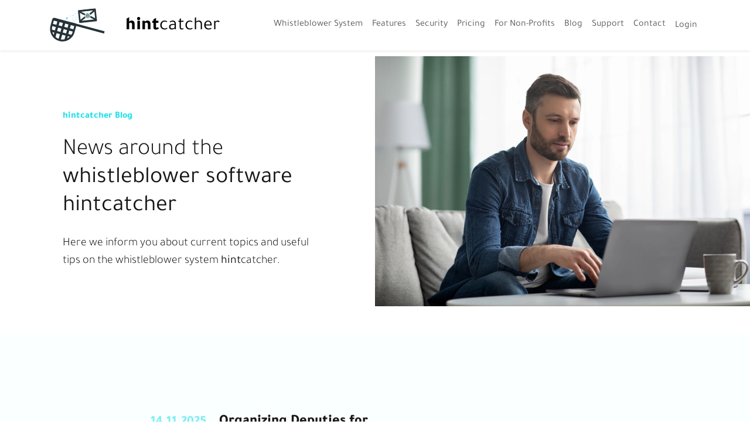

--- FILE ---
content_type: text/html; charset=utf-8
request_url: https://www.hintcatcher.com/en/blog/
body_size: 3079
content:
<!DOCTYPE html><html lang="en"> <head><meta charset="UTF-8"><meta name="viewport" content="width=device-width, initial-scale=1"><meta http-equiv="X-UA-Compatible" content="ie=edge"><meta name="description" content="Here we present current information and useful tips on the whistleblower software hintcatcher"><title>Up-to-date information on the whistleblower software hintcatcher</title><link rel="shortcut icon" type="image/x-icon" href="/favicon.ico"><link rel="preload" as="font" href="/fonts/tajawal-latin-regular.woff2" type="font/woff2" crossorigin><link rel="preload" as="font" href="/fonts/tajawal-latin-300.woff2" type="font/woff2" crossorigin><link rel="preload" as="font" href="/fonts/tajawal-latin-500.woff2" type="font/woff2" crossorigin><link rel="preload" as="font" href="/fonts/tajawal-latin-800.woff2" type="font/woff2" crossorigin><script src="/js/sitehead.js"></script><!-- Google Tag Manager --><script data-type="application/javascript" type="text/plain" data-name="google-tag-manager">(function (w, d, s, l, i) {
        w[l] = w[l] || []; w[l].push({
          'gtm.start':
            new Date().getTime(), event: 'gtm.js'
        }); var f = d.getElementsByTagName(s)[0],
          j = d.createElement(s), dl = l != 'dataLayer' ? '&l=' + l : ''; j.async = true; j.src =
            'https://www.googletagmanager.com/gtm.js?id=' + i + dl; f.parentNode.insertBefore(j, f);
      })(window, document, 'script', 'dataLayer', 'GTM-5LG696K');</script><!-- End Google Tag Manager --><!-- FA --><script defer src="/js/fa/solid.min.js"></script><script defer src="/js/fa/fontawesome.min.js"></script><!-- End FA --><link rel="canonical" href="https://www.hintcatcher.com/en/blog/"><link rel="alternate" href="https://www.hintcatcher.com/de/blog/" hreflang="de"><link rel="alternate" href="https://www.hintcatcher.com/en/blog/" hreflang="en"><!-- Cookie consent --><script defer type="application/javascript" src="/js/cmp/cmp-config.js"></script><link rel="stylesheet" type="text/css" href="/css/cmp/cmp-styles.css"><script defer data-config="klaroConfig" type="application/javascript" src="/js/cmp/klaro.js"></script><!-- Cookie consent --><link rel="stylesheet" href="/assetssite/_blog_.CeCIpw1Y.css"></head><body> <!-- Google Tag Manager (noscript) --> <noscript><iframe data-name="google-tag-manager" data-src="https://www.googletagmanager.com/ns.html?id=GTM-5LG696K" height="0" width="0" style="display:none;visibility:hidden"></iframe></noscript> <!-- End Google Tag Manager (noscript) -->  <!-- Navigation --><nav id="navbar" class="navbar smart-scroll navbar-expand-xl fixed-top navbar-light bg-white shadow-sm"> <div class="container"> <a class="navbar-brand increased" href="/en/"><img src="/img/logo.svg" width="100" height="60" alt="hintcatcher Whistleblowing Solution Logo" class="d-none d-lg-inline"> <span class="ms-4"> <strong>hint</strong>catcher
</span> </a> <button class="navbar-toggler" type="button" data-bs-toggle="collapse" data-bs-target="#navbarToggler" aria-controls="navbarToggler" aria-expanded="false" aria-label="Toggle navigation"> <span class="navbar-toggler-icon"></span> </button> <div class="collapse navbar-collapse" id="navbarToggler"> <ul class="navbar-nav ms-auto mb-2 mb-lg-0"> <li class="nav-item"> <a class="nav-link" href="/en/">Whistleblower System</a> </li> <li class="nav-item"> <a class="nav-link" href="/en/features/">Features</a> </li> <li class="nav-item"> <a class="nav-link" href="/en/security/">Security</a> </li> <li class="nav-item"> <a class="nav-link" href="/en/#sectionpricing">Pricing</a> </li> <li class="nav-item"> <a class="nav-link" href="/en/whistleblower-system-for-non-profit-organizations/">For Non-Profits</a> </li> <li class="nav-item"> <a class="nav-link" href="/en/blog/">Blog</a> </li> <li class="nav-item"> <a class="nav-link" href="/en/knowledgebase/">Support</a> </li> <li class="nav-item"> <a class="nav-link" href="/en/contact/">Contact</a> </li> <li class="nav-item"> <a class="nav-link" href="https://manage.hintcatcher.com" target="_blank" rel="noopener noreferrer"><i class="fa-solid fa-square-up-right align-middle"></i> Login</a> </li> </ul> </div> </div> </nav> <header class="masthead"> <div class="row g-0 pb-5"> <div class="col-12 col-lg-6"> <div class="row g-0 h-100 justify-content-md-center align-items-center"> <div class="col-12 col-lg-8"> <div class="px-3 px-lg-0 text-center text-lg-start"> <p class="h6 introtext mt-5"> <strong>hint</strong>catcher Blog </p> <h1 class="display-3 mt-4"> News around the <strong>whistleblower software hintcatcher</strong> </h1> <p class="lead mt-4"> Here we inform you about current topics and useful tips on the whistleblower system <strong>hint</strong>catcher. </p>  </div> </div> </div> </div> <div class="col-lg-6"> <img src="/img/blog/header.webp" class="img-fluid" alt="Woman working on hints from whistleblower" width="1024" height="683" loading="lazy"> </div> </div> </header> <section id="blogposts" class="bg-blue verylight"> <div class="container"> <div class="row justify-content-center"> <div class="col-lg-10"> <div class="row p-4 mt-5"> <div class="col-md my-auto order-2 order-lg-1 text-end"> <h4 class="text-break"> <small class="me-3 color-blue">14.11.2025</small> Organizing Deputies for Holidays and Vacation Periods in the Whistleblower System </h4> <p class="lead">Tips for organizing deputies to manage the whistleblower system during holidays and vacation periods using the automatic receipt confirmation feature.</p> <a href="/en/blog/2025/11/14/organizing-deputies-for-holidays-and-vacation-periods-in-the-whistleblower-system/" role="button" class="btn btn-primary text-uppercase"> Read more </a> </div> <div class="col-md order-1 order-lg-2"> <span class="fa-layers fa-fw fa-10x"> <i class="fas fa-circle color-blue light"></i> <i class="fas fa-calendar-check" data-fa-transform="shrink-10"></i> </span> </div> </div><div class="row p-4 mt-5"> <div class="col-md my-auto order-2 order-lg-2"> <h4 class="text-break"> <small class="me-3 color-blue">12.06.2025</small> Further languages available for the reporting office </h4> <p class="lead">Russian and Ukrainian language are now available in the language pool for the reporting office</p> <a href="/en/blog/2025/06/12/russian-and-ukrainian-language-for-reporting-office-available/" role="button" class="btn btn-primary text-uppercase"> Read more </a> </div> <div class="col-md order-1 order-lg-1 text-end"> <span class="fa-layers fa-fw fa-10x"> <i class="fas fa-circle color-blue light"></i> <i class="fas fa-language" data-fa-transform="shrink-10"></i> </span> </div> </div><div class="row p-4 mt-5"> <div class="col-md my-auto order-2 order-lg-1 text-end"> <h4 class="text-break"> <small class="me-3 color-blue">31.01.2025</small> Analyzing Custom Fields in Reports </h4> <p class="lead">How to analyze the values of custom fields from reports in the whistleblower software hintcatcher using the integrated analysis tools</p> <a href="/en/blog/2025/01/31/analyzing-custom-fields-in-reports/" role="button" class="btn btn-primary text-uppercase"> Read more </a> </div> <div class="col-md order-1 order-lg-2"> <span class="fa-layers fa-fw fa-10x"> <i class="fas fa-circle color-blue light"></i> <i class="fas fa-magnifying-glass-chart" data-fa-transform="shrink-10"></i> </span> </div> </div><div class="row p-4 mt-5"> <div class="col-md my-auto order-2 order-lg-2"> <h4 class="text-break"> <small class="me-3 color-blue">08.11.2024</small> Further languages available for the reporting office </h4> <p class="lead">Latvian, Lithuanian and Estonian are now available in the language pool for the reporting office</p> <a href="/en/blog/2024/11/08/latvian-lithuanian-estonian-language-for-reporting-office-available/" role="button" class="btn btn-primary text-uppercase"> Read more </a> </div> <div class="col-md order-1 order-lg-1 text-end"> <span class="fa-layers fa-fw fa-10x"> <i class="fas fa-circle color-blue light"></i> <i class="fas fa-language" data-fa-transform="shrink-10"></i> </span> </div> </div><div class="row p-4 mt-5"> <div class="col-md my-auto order-2 order-lg-1 text-end"> <h4 class="text-break"> <small class="me-3 color-blue">16.08.2024</small> Further languages available for the reporting office </h4> <p class="lead">Danish, Finnish and Swedish are now available in the language pool for the reporting office</p> <a href="/en/blog/2024/08/16/further-languages-for-reporting-office-available/" role="button" class="btn btn-primary text-uppercase"> Read more </a> </div> <div class="col-md order-1 order-lg-2"> <span class="fa-layers fa-fw fa-10x"> <i class="fas fa-circle color-blue light"></i> <i class="fas fa-language" data-fa-transform="shrink-10"></i> </span> </div> </div><div class="row p-4 mt-5"> <div class="col-md my-auto order-2 order-lg-2"> <h4 class="text-break"> <small class="me-3 color-blue">28.05.2024</small> Typical ways to provide a digital whistleblowing reporting office </h4> <p class="lead">Presentation of ways in which you can provide potential whistleblowers with a hintcatcher whistleblowing reporting office</p> <a href="/en/blog/2024/05/28/ways-to-provide-a-digital-whistleblower-reporting-office/" role="button" class="btn btn-primary text-uppercase"> Read more </a> </div> <div class="col-md order-1 order-lg-1 text-end"> <span class="fa-layers fa-fw fa-10x"> <i class="fas fa-circle color-blue light"></i> <i class="fas fa-link" data-fa-transform="shrink-10"></i> </span> </div> </div><div class="row p-4 mt-5"> <div class="col-md my-auto order-2 order-lg-1 text-end"> <h4 class="text-break"> <small class="me-3 color-blue">06.12.2023</small> Obligation to establish internal reporting offices (up to 249 employees) </h4> <p class="lead">The obligation to set up internal reporting points for medium-sized companies (50 to 249 employees) comes into force next week</p> <a href="/en/blog/2023/12/06/obligation-to-set-up-internal-reporting-points-comes-into-force-for-medium-sized-companies/" role="button" class="btn btn-primary text-uppercase"> Read more </a> </div> <div class="col-md order-1 order-lg-2"> <span class="fa-layers fa-fw fa-10x"> <i class="fas fa-circle color-blue light"></i> <i class="fas fa-gavel" data-fa-transform="shrink-10"></i> </span> </div> </div><div class="row p-4 mt-5"> <div class="col-md my-auto order-2 order-lg-2"> <h4 class="text-break"> <small class="me-3 color-blue">06.09.2023</small> Greek language available for the reporting office </h4> <p class="lead">With Greek, there is an additional language available in the language pool for the reporting office</p> <a href="/en/blog/2023/09/06/greek-language-for-reporting-office-available/" role="button" class="btn btn-primary text-uppercase"> Read more </a> </div> <div class="col-md order-1 order-lg-1 text-end"> <span class="fa-layers fa-fw fa-10x"> <i class="fas fa-circle color-blue light"></i> <i class="fas fa-language" data-fa-transform="shrink-10"></i> </span> </div> </div><div class="row p-4 mt-5"> <div class="col-md my-auto order-2 order-lg-1 text-end"> <h4 class="text-break"> <small class="me-3 color-blue">15.05.2023</small> Allow hint reports by name using custom fields </h4> <p class="lead">Instead of an anonymous reporting option, would you like to request the name of the whistleblower as an option or as a requirement when reporting a hint? With the whistleblower software hintcatcher this is quickly configured!</p> <a href="/en/blog/2023/05/15/enable-a-report-by-name-using-custom-fields/" role="button" class="btn btn-primary text-uppercase"> Read more </a> </div> <div class="col-md order-1 order-lg-2"> <span class="fa-layers fa-fw fa-10x"> <i class="fas fa-circle color-blue light"></i> <i class="fas fa-sliders" data-fa-transform="shrink-10"></i> </span> </div> </div><div class="row p-4 mt-5"> <div class="col-md my-auto order-2 order-lg-2"> <h4 class="text-break"> <small class="me-3 color-blue">12.12.2022</small> Setup an internal reporting office for whistleblowers at short notice </h4> <p class="lead">Set up an internal reporting point for misconduct at short notice? No problem with the whistleblower software hintcatcher!</p> <a href="/en/blog/2022/12/12/setup-internal-reporting-office-for-whistleblowers-at-short-notice/" role="button" class="btn btn-primary text-uppercase"> Read more </a> </div> <div class="col-md order-1 order-lg-1 text-end"> <span class="fa-layers fa-fw fa-10x"> <i class="fas fa-circle color-blue light"></i> <i class="fas fa-rocket" data-fa-transform="shrink-10"></i> </span> </div> </div><div class="row p-4 mt-5"> <div class="col-md my-auto order-2 order-lg-1 text-end"> <h4 class="text-break"> <small class="me-3 color-blue">12.10.2022</small> Additional languages available for the reporting office </h4> <p class="lead">With Norwegian (Bokmål) and Chinese (simplified), there are two more languages available in the language pool for the reporting office</p> <a href="/en/blog/2022/10/12/additional-languages-for-reporting-office-available/" role="button" class="btn btn-primary text-uppercase"> Read more </a> </div> <div class="col-md order-1 order-lg-2"> <span class="fa-layers fa-fw fa-10x"> <i class="fas fa-circle color-blue light"></i> <i class="fas fa-language" data-fa-transform="shrink-10"></i> </span> </div> </div><div class="row p-4 mt-5"> <div class="col-md my-auto order-2 order-lg-2"> <h4 class="text-break"> <small class="me-3 color-blue">16.09.2022</small> Oral whistleblower reports via voice recording </h4> <p class="lead">Optionally, you can now enable a voice recording option for hint reports, so that whistleblowers can submit a report by voice recording instead of in written form</p> <a href="/en/blog/2022/09/16/oral-whistleblower-reports-via-voice-recording/" role="button" class="btn btn-primary text-uppercase"> Read more </a> </div> <div class="col-md order-1 order-lg-1 text-end"> <span class="fa-layers fa-fw fa-10x"> <i class="fas fa-circle color-blue light"></i> <i class="fas fa-microphone" data-fa-transform="shrink-10"></i> </span> </div> </div><div class="row p-4 mt-5"> <div class="col-md my-auto order-2 order-lg-1 text-end"> <h4 class="text-break"> <small class="me-3 color-blue">01.08.2022</small> Configuration option to control the submission of file attachments by whistleblowers </h4> <p class="lead">For advanced configuration, you can now control in your hintcatcher whistleblower system whether you want to allow the transmission of file attachments by whistleblowers</p> <a href="/en/blog/2022/08/01/configuration-option-for-file-attachment-submissions/" role="button" class="btn btn-primary text-uppercase"> Read more </a> </div> <div class="col-md order-1 order-lg-2"> <span class="fa-layers fa-fw fa-10x"> <i class="fas fa-circle color-blue light"></i> <i class="fas fa-sliders" data-fa-transform="shrink-10"></i> </span> </div> </div><div class="row p-4 mt-5"> <div class="col-md my-auto order-2 order-lg-2"> <h4 class="text-break"> <small class="me-3 color-blue">20.07.2022</small> Whistleblowers can now submit further file attachments if necessary
 </h4> <p class="lead">This extension of the two-way dialog allows whistleblowers to submit further file attachments to an existing report if required</p> <a href="/en/blog/2022/07/20/whistleblowers-can-now-submit-additional-file-attachments/" role="button" class="btn btn-primary text-uppercase"> Read more </a> </div> <div class="col-md order-1 order-lg-1 text-end"> <span class="fa-layers fa-fw fa-10x"> <i class="fas fa-circle color-blue light"></i> <i class="fas fa-paperclip" data-fa-transform="shrink-10"></i> </span> </div> </div><div class="row p-4 mt-5"> <div class="col-md my-auto order-2 order-lg-1 text-end"> <h4 class="text-break"> <small class="me-3 color-blue">23.06.2022</small> Billing/Invoice history now available in Billing Management
 </h4> <p class="lead">With the new billing management, you can independently access the billing history of your hintcatcher subscription at any time</p> <a href="/en/blog/2022/06/23/self-service-access-to-billing-history-available/" role="button" class="btn btn-primary text-uppercase"> Read more </a> </div> <div class="col-md order-1 order-lg-2"> <span class="fa-layers fa-fw fa-10x"> <i class="fas fa-circle color-blue light"></i> <i class="fas fa-file-invoice" data-fa-transform="shrink-10"></i> </span> </div> </div><div class="row p-4 mt-5"> <div class="col-md my-auto order-2 order-lg-2"> <h4 class="text-break"> <small class="me-3 color-blue">30.05.2022</small> New feature: Custom fields for the reporting form of your internal reporting office
 </h4> <p class="lead">Meet the new custom fields feature to further customize your hintcatcher hotline to your needs</p> <a href="/en/blog/2022/05/30/custom-fields-for-reporting-office/" role="button" class="btn btn-primary text-uppercase"> Read more </a> </div> <div class="col-md order-1 order-lg-1 text-end"> <span class="fa-layers fa-fw fa-10x"> <i class="fas fa-circle color-blue light"></i> <i class="fas fa-pen-to-square" data-fa-transform="shrink-10"></i> </span> </div> </div><div class="row p-4 mt-5"> <div class="col-md my-auto order-2 order-lg-1 text-end"> <h4 class="text-break"> <small class="me-3 color-blue">18.01.2022</small> The new hintcatcher Knowledge Base </h4> <p class="lead">In the new hintcatcher knowledgebase we provide you with practical instructions on how to use hintcatcher</p> <a href="/en/blog/2022/01/18/the-new-hintcatcher-knowledge-base/" role="button" class="btn btn-primary text-uppercase"> Read more </a> </div> <div class="col-md order-1 order-lg-2"> <span class="fa-layers fa-fw fa-10x"> <i class="fas fa-circle color-blue light"></i> <i class="fas fa-question-circle" data-fa-transform="shrink-10"></i> </span> </div> </div> </div> </div> </div> </section>  <footer> <section class="footer-nav"> <div class="container"> <div class="row"> <div class="col text-center text-white mt-5"> <a href="/en/privacypolicy/">Privacy policy</a> -
<a href="#" onclick="openConsentModal();">Cookie settings</a> -
<a href="/en/terms/">Terms and Conditions</a> -
<a href="/en/imprint/">Imprint</a> </div> </div> <div class="row mt-3"> <div class="col text-center text-white mb-5"> <a class="px-1" href="/de/blog/">Deutsch</a><a class="active px-1" href="/en/blog/">English</a> </div> </div> </div> </section> </footer> <!-- JS --> <script type="module" src="/assetssite/Footer.astro_astro_type_script_index_0_lang.BOyNaep6.js"></script> <script>
  if (window.location.pathname.match("^/(404)[/]?$") === null && window.location.pathname.match("^/(en|de)/.*") === null) {
    var lang = navigator.language || navigator.userLanguage;
    var redirectLang = lang.indexOf("de") == 0 ? "/de" : "/en";
    var pathnameToRedirectTo =
      window.location.pathname.startsWith("/de") || window.location.pathname.startsWith("/en")
        ? window.location.pathname.substring(3)
        : window.location.pathname;
    var redirectTarget = redirectLang + pathnameToRedirectTo + window.location.search;

    if (!redirectTarget.endsWith("/")) {
      redirectTarget += "/";
    }
    window.location = redirectTarget;
  }
</script> <script src="/js/site.js"></script> </body></html>

--- FILE ---
content_type: text/css; charset=utf-8
request_url: https://www.hintcatcher.com/css/cmp/cmp-styles.css
body_size: -358
content:
div.klaro {
  --white2: #f2f2f2;
  --white3: #e6e6e6;
  --light1: #f1f0f9;
  --light2: green;
  --light3: #a0a0a0;
  --dark1: #253237;
  --dark2: #d5e9ec;
  --dark3: #f1f0f9;
  --green1: #20e2e9;
  --green2: #14c6cc;
  --green3: #11a2a7;
  --blue1: #edfdfd;
  --button-text-color: #343a40;
  --notice-max-width: 50em;
}

div#klaro .cookie-modal {
  z-index: 1050;
}

div#klaro .cookie-notice {
  border: 1px solid var(--white2);
}

div#klaro .cookie-modal .cm-modal .cm-footer .cm-powered-by {
  padding-top: 1.4em;
}


--- FILE ---
content_type: text/javascript; charset=utf-8
request_url: https://www.hintcatcher.com/assetssite/Footer.astro_astro_type_script_index_0_lang.BOyNaep6.js
body_size: 21133
content:
function Ir(te){return te&&te.__esModule&&Object.prototype.hasOwnProperty.call(te,"default")?te.default:te}var At={exports:{}};/*!
  * Bootstrap v5.3.8 (https://getbootstrap.com/)
  * Copyright 2011-2025 The Bootstrap Authors (https://github.com/twbs/bootstrap/graphs/contributors)
  * Licensed under MIT (https://github.com/twbs/bootstrap/blob/main/LICENSE)
  */var Nr=At.exports,os;function Pr(){return os||(os=1,(function(te,Hr){(function(ie,ze){te.exports=ze()})(Nr,function(){const ie=new Map,ze={set(i,e,t){ie.has(i)||ie.set(i,new Map);const n=ie.get(i);n.has(e)||n.size===0?n.set(e,t):console.error(`Bootstrap doesn't allow more than one instance per element. Bound instance: ${Array.from(n.keys())[0]}.`)},get:(i,e)=>ie.has(i)&&ie.get(i).get(e)||null,remove(i,e){if(!ie.has(i))return;const t=ie.get(i);t.delete(e),t.size===0&&ie.delete(i)}},Ct="transitionend",di=i=>(i&&window.CSS&&window.CSS.escape&&(i=i.replace(/#([^\s"#']+)/g,(e,t)=>`#${CSS.escape(t)}`)),i),rs=i=>i==null?`${i}`:Object.prototype.toString.call(i).match(/\s([a-z]+)/i)[1].toLowerCase(),fi=i=>{i.dispatchEvent(new Event(Ct))},ne=i=>!(!i||typeof i!="object")&&(i.jquery!==void 0&&(i=i[0]),i.nodeType!==void 0),le=i=>ne(i)?i.jquery?i[0]:i:typeof i=="string"&&i.length>0?document.querySelector(di(i)):null,Te=i=>{if(!ne(i)||i.getClientRects().length===0)return!1;const e=getComputedStyle(i).getPropertyValue("visibility")==="visible",t=i.closest("details:not([open])");if(!t)return e;if(t!==i){const n=i.closest("summary");if(n&&n.parentNode!==t||n===null)return!1}return e},ce=i=>!i||i.nodeType!==Node.ELEMENT_NODE||!!i.classList.contains("disabled")||(i.disabled!==void 0?i.disabled:i.hasAttribute("disabled")&&i.getAttribute("disabled")!=="false"),pi=i=>{if(!document.documentElement.attachShadow)return null;if(typeof i.getRootNode=="function"){const e=i.getRootNode();return e instanceof ShadowRoot?e:null}return i instanceof ShadowRoot?i:i.parentNode?pi(i.parentNode):null},tt=()=>{},Re=i=>{i.offsetHeight},mi=()=>window.jQuery&&!document.body.hasAttribute("data-bs-no-jquery")?window.jQuery:null,Tt=[],W=()=>document.documentElement.dir==="rtl",z=i=>{var e;e=()=>{const t=mi();if(t){const n=i.NAME,s=t.fn[n];t.fn[n]=i.jQueryInterface,t.fn[n].Constructor=i,t.fn[n].noConflict=()=>(t.fn[n]=s,i.jQueryInterface)}},document.readyState==="loading"?(Tt.length||document.addEventListener("DOMContentLoaded",()=>{for(const t of Tt)t()}),Tt.push(e)):e()},M=(i,e=[],t=i)=>typeof i=="function"?i.call(...e):t,gi=(i,e,t=!0)=>{if(!t)return void M(i);const n=(r=>{if(!r)return 0;let{transitionDuration:a,transitionDelay:c}=window.getComputedStyle(r);const u=Number.parseFloat(a),d=Number.parseFloat(c);return u||d?(a=a.split(",")[0],c=c.split(",")[0],1e3*(Number.parseFloat(a)+Number.parseFloat(c))):0})(e)+5;let s=!1;const o=({target:r})=>{r===e&&(s=!0,e.removeEventListener(Ct,o),M(i))};e.addEventListener(Ct,o),setTimeout(()=>{s||fi(e)},n)},Ot=(i,e,t,n)=>{const s=i.length;let o=i.indexOf(e);return o===-1?!t&&n?i[s-1]:i[0]:(o+=t?1:-1,n&&(o=(o+s)%s),i[Math.max(0,Math.min(o,s-1))])},as=/[^.]*(?=\..*)\.|.*/,ls=/\..*/,cs=/::\d+$/,xt={};let _i=1;const bi={mouseenter:"mouseover",mouseleave:"mouseout"},hs=new Set(["click","dblclick","mouseup","mousedown","contextmenu","mousewheel","DOMMouseScroll","mouseover","mouseout","mousemove","selectstart","selectend","keydown","keypress","keyup","orientationchange","touchstart","touchmove","touchend","touchcancel","pointerdown","pointermove","pointerup","pointerleave","pointercancel","gesturestart","gesturechange","gestureend","focus","blur","change","reset","select","submit","focusin","focusout","load","unload","beforeunload","resize","move","DOMContentLoaded","readystatechange","error","abort","scroll"]);function vi(i,e){return e&&`${e}::${_i++}`||i.uidEvent||_i++}function yi(i){const e=vi(i);return i.uidEvent=e,xt[e]=xt[e]||{},xt[e]}function wi(i,e,t=null){return Object.values(i).find(n=>n.callable===e&&n.delegationSelector===t)}function Ei(i,e,t){const n=typeof e=="string",s=n?t:e||t;let o=Ci(i);return hs.has(o)||(o=i),[n,s,o]}function Ai(i,e,t,n,s){if(typeof e!="string"||!i)return;let[o,r,a]=Ei(e,t,n);e in bi&&(r=(g=>function(m){if(!m.relatedTarget||m.relatedTarget!==m.delegateTarget&&!m.delegateTarget.contains(m.relatedTarget))return g.call(this,m)})(r));const c=yi(i),u=c[a]||(c[a]={}),d=wi(u,r,o?t:null);if(d)return void(d.oneOff=d.oneOff&&s);const h=vi(r,e.replace(as,"")),b=o?(function(p,g,m){return function _(T){const k=p.querySelectorAll(g);for(let{target:y}=T;y&&y!==this;y=y.parentNode)for(const E of k)if(E===y)return Lt(T,{delegateTarget:y}),_.oneOff&&l.off(p,T.type,g,m),m.apply(y,[T])}})(i,t,r):(function(p,g){return function m(_){return Lt(_,{delegateTarget:p}),m.oneOff&&l.off(p,_.type,g),g.apply(p,[_])}})(i,r);b.delegationSelector=o?t:null,b.callable=r,b.oneOff=s,b.uidEvent=h,u[h]=b,i.addEventListener(a,b,o)}function kt(i,e,t,n,s){const o=wi(e[t],n,s);o&&(i.removeEventListener(t,o,!!s),delete e[t][o.uidEvent])}function us(i,e,t,n){const s=e[t]||{};for(const[o,r]of Object.entries(s))o.includes(n)&&kt(i,e,t,r.callable,r.delegationSelector)}function Ci(i){return i=i.replace(ls,""),bi[i]||i}const l={on(i,e,t,n){Ai(i,e,t,n,!1)},one(i,e,t,n){Ai(i,e,t,n,!0)},off(i,e,t,n){if(typeof e!="string"||!i)return;const[s,o,r]=Ei(e,t,n),a=r!==e,c=yi(i),u=c[r]||{},d=e.startsWith(".");if(o===void 0){if(d)for(const h of Object.keys(c))us(i,c,h,e.slice(1));for(const[h,b]of Object.entries(u)){const p=h.replace(cs,"");a&&!e.includes(p)||kt(i,c,r,b.callable,b.delegationSelector)}}else{if(!Object.keys(u).length)return;kt(i,c,r,o,s?t:null)}},trigger(i,e,t){if(typeof e!="string"||!i)return null;const n=mi();let s=null,o=!0,r=!0,a=!1;e!==Ci(e)&&n&&(s=n.Event(e,t),n(i).trigger(s),o=!s.isPropagationStopped(),r=!s.isImmediatePropagationStopped(),a=s.isDefaultPrevented());const c=Lt(new Event(e,{bubbles:o,cancelable:!0}),t);return a&&c.preventDefault(),r&&i.dispatchEvent(c),c.defaultPrevented&&s&&s.preventDefault(),c}};function Lt(i,e={}){for(const[t,n]of Object.entries(e))try{i[t]=n}catch{Object.defineProperty(i,t,{configurable:!0,get:()=>n})}return i}function Ti(i){if(i==="true")return!0;if(i==="false")return!1;if(i===Number(i).toString())return Number(i);if(i===""||i==="null")return null;if(typeof i!="string")return i;try{return JSON.parse(decodeURIComponent(i))}catch{return i}}function St(i){return i.replace(/[A-Z]/g,e=>`-${e.toLowerCase()}`)}const se={setDataAttribute(i,e,t){i.setAttribute(`data-bs-${St(e)}`,t)},removeDataAttribute(i,e){i.removeAttribute(`data-bs-${St(e)}`)},getDataAttributes(i){if(!i)return{};const e={},t=Object.keys(i.dataset).filter(n=>n.startsWith("bs")&&!n.startsWith("bsConfig"));for(const n of t){let s=n.replace(/^bs/,"");s=s.charAt(0).toLowerCase()+s.slice(1),e[s]=Ti(i.dataset[n])}return e},getDataAttribute:(i,e)=>Ti(i.getAttribute(`data-bs-${St(e)}`))};class qe{static get Default(){return{}}static get DefaultType(){return{}}static get NAME(){throw new Error('You have to implement the static method "NAME", for each component!')}_getConfig(e){return e=this._mergeConfigObj(e),e=this._configAfterMerge(e),this._typeCheckConfig(e),e}_configAfterMerge(e){return e}_mergeConfigObj(e,t){const n=ne(t)?se.getDataAttribute(t,"config"):{};return{...this.constructor.Default,...typeof n=="object"?n:{},...ne(t)?se.getDataAttributes(t):{},...typeof e=="object"?e:{}}}_typeCheckConfig(e,t=this.constructor.DefaultType){for(const[n,s]of Object.entries(t)){const o=e[n],r=ne(o)?"element":rs(o);if(!new RegExp(s).test(r))throw new TypeError(`${this.constructor.NAME.toUpperCase()}: Option "${n}" provided type "${r}" but expected type "${s}".`)}}}class Y extends qe{constructor(e,t){super(),(e=le(e))&&(this._element=e,this._config=this._getConfig(t),ze.set(this._element,this.constructor.DATA_KEY,this))}dispose(){ze.remove(this._element,this.constructor.DATA_KEY),l.off(this._element,this.constructor.EVENT_KEY);for(const e of Object.getOwnPropertyNames(this))this[e]=null}_queueCallback(e,t,n=!0){gi(e,t,n)}_getConfig(e){return e=this._mergeConfigObj(e,this._element),e=this._configAfterMerge(e),this._typeCheckConfig(e),e}static getInstance(e){return ze.get(le(e),this.DATA_KEY)}static getOrCreateInstance(e,t={}){return this.getInstance(e)||new this(e,typeof t=="object"?t:null)}static get VERSION(){return"5.3.8"}static get DATA_KEY(){return`bs.${this.NAME}`}static get EVENT_KEY(){return`.${this.DATA_KEY}`}static eventName(e){return`${e}${this.EVENT_KEY}`}}const Dt=i=>{let e=i.getAttribute("data-bs-target");if(!e||e==="#"){let t=i.getAttribute("href");if(!t||!t.includes("#")&&!t.startsWith("."))return null;t.includes("#")&&!t.startsWith("#")&&(t=`#${t.split("#")[1]}`),e=t&&t!=="#"?t.trim():null}return e?e.split(",").map(t=>di(t)).join(","):null},f={find:(i,e=document.documentElement)=>[].concat(...Element.prototype.querySelectorAll.call(e,i)),findOne:(i,e=document.documentElement)=>Element.prototype.querySelector.call(e,i),children:(i,e)=>[].concat(...i.children).filter(t=>t.matches(e)),parents(i,e){const t=[];let n=i.parentNode.closest(e);for(;n;)t.push(n),n=n.parentNode.closest(e);return t},prev(i,e){let t=i.previousElementSibling;for(;t;){if(t.matches(e))return[t];t=t.previousElementSibling}return[]},next(i,e){let t=i.nextElementSibling;for(;t;){if(t.matches(e))return[t];t=t.nextElementSibling}return[]},focusableChildren(i){const e=["a","button","input","textarea","select","details","[tabindex]",'[contenteditable="true"]'].map(t=>`${t}:not([tabindex^="-"])`).join(",");return this.find(e,i).filter(t=>!ce(t)&&Te(t))},getSelectorFromElement(i){const e=Dt(i);return e&&f.findOne(e)?e:null},getElementFromSelector(i){const e=Dt(i);return e?f.findOne(e):null},getMultipleElementsFromSelector(i){const e=Dt(i);return e?f.find(e):[]}},it=(i,e="hide")=>{const t=`click.dismiss${i.EVENT_KEY}`,n=i.NAME;l.on(document,t,`[data-bs-dismiss="${n}"]`,function(s){if(["A","AREA"].includes(this.tagName)&&s.preventDefault(),ce(this))return;const o=f.getElementFromSelector(this)||this.closest(`.${n}`);i.getOrCreateInstance(o)[e]()})},Oi=".bs.alert",ds=`close${Oi}`,fs=`closed${Oi}`;class Ve extends Y{static get NAME(){return"alert"}close(){if(l.trigger(this._element,ds).defaultPrevented)return;this._element.classList.remove("show");const e=this._element.classList.contains("fade");this._queueCallback(()=>this._destroyElement(),this._element,e)}_destroyElement(){this._element.remove(),l.trigger(this._element,fs),this.dispose()}static jQueryInterface(e){return this.each(function(){const t=Ve.getOrCreateInstance(this);if(typeof e=="string"){if(t[e]===void 0||e.startsWith("_")||e==="constructor")throw new TypeError(`No method named "${e}"`);t[e](this)}})}}it(Ve,"close"),z(Ve);const xi='[data-bs-toggle="button"]';class Ke extends Y{static get NAME(){return"button"}toggle(){this._element.setAttribute("aria-pressed",this._element.classList.toggle("active"))}static jQueryInterface(e){return this.each(function(){const t=Ke.getOrCreateInstance(this);e==="toggle"&&t[e]()})}}l.on(document,"click.bs.button.data-api",xi,i=>{i.preventDefault();const e=i.target.closest(xi);Ke.getOrCreateInstance(e).toggle()}),z(Ke);const Oe=".bs.swipe",ps=`touchstart${Oe}`,ms=`touchmove${Oe}`,gs=`touchend${Oe}`,_s=`pointerdown${Oe}`,bs=`pointerup${Oe}`,vs={endCallback:null,leftCallback:null,rightCallback:null},ys={endCallback:"(function|null)",leftCallback:"(function|null)",rightCallback:"(function|null)"};class nt extends qe{constructor(e,t){super(),this._element=e,e&&nt.isSupported()&&(this._config=this._getConfig(t),this._deltaX=0,this._supportPointerEvents=!!window.PointerEvent,this._initEvents())}static get Default(){return vs}static get DefaultType(){return ys}static get NAME(){return"swipe"}dispose(){l.off(this._element,Oe)}_start(e){this._supportPointerEvents?this._eventIsPointerPenTouch(e)&&(this._deltaX=e.clientX):this._deltaX=e.touches[0].clientX}_end(e){this._eventIsPointerPenTouch(e)&&(this._deltaX=e.clientX-this._deltaX),this._handleSwipe(),M(this._config.endCallback)}_move(e){this._deltaX=e.touches&&e.touches.length>1?0:e.touches[0].clientX-this._deltaX}_handleSwipe(){const e=Math.abs(this._deltaX);if(e<=40)return;const t=e/this._deltaX;this._deltaX=0,t&&M(t>0?this._config.rightCallback:this._config.leftCallback)}_initEvents(){this._supportPointerEvents?(l.on(this._element,_s,e=>this._start(e)),l.on(this._element,bs,e=>this._end(e)),this._element.classList.add("pointer-event")):(l.on(this._element,ps,e=>this._start(e)),l.on(this._element,ms,e=>this._move(e)),l.on(this._element,gs,e=>this._end(e)))}_eventIsPointerPenTouch(e){return this._supportPointerEvents&&(e.pointerType==="pen"||e.pointerType==="touch")}static isSupported(){return"ontouchstart"in document.documentElement||navigator.maxTouchPoints>0}}const he=".bs.carousel",ki=".data-api",ws="ArrowLeft",Es="ArrowRight",Xe="next",xe="prev",ke="left",st="right",As=`slide${he}`,$t=`slid${he}`,Cs=`keydown${he}`,Ts=`mouseenter${he}`,Os=`mouseleave${he}`,xs=`dragstart${he}`,ks=`load${he}${ki}`,Ls=`click${he}${ki}`,Li="carousel",ot="active",Si=".active",Di=".carousel-item",Ss=Si+Di,Ds={[ws]:st,[Es]:ke},$s={interval:5e3,keyboard:!0,pause:"hover",ride:!1,touch:!0,wrap:!0},Is={interval:"(number|boolean)",keyboard:"boolean",pause:"(string|boolean)",ride:"(boolean|string)",touch:"boolean",wrap:"boolean"};class Le extends Y{constructor(e,t){super(e,t),this._interval=null,this._activeElement=null,this._isSliding=!1,this.touchTimeout=null,this._swipeHelper=null,this._indicatorsElement=f.findOne(".carousel-indicators",this._element),this._addEventListeners(),this._config.ride===Li&&this.cycle()}static get Default(){return $s}static get DefaultType(){return Is}static get NAME(){return"carousel"}next(){this._slide(Xe)}nextWhenVisible(){!document.hidden&&Te(this._element)&&this.next()}prev(){this._slide(xe)}pause(){this._isSliding&&fi(this._element),this._clearInterval()}cycle(){this._clearInterval(),this._updateInterval(),this._interval=setInterval(()=>this.nextWhenVisible(),this._config.interval)}_maybeEnableCycle(){this._config.ride&&(this._isSliding?l.one(this._element,$t,()=>this.cycle()):this.cycle())}to(e){const t=this._getItems();if(e>t.length-1||e<0)return;if(this._isSliding)return void l.one(this._element,$t,()=>this.to(e));const n=this._getItemIndex(this._getActive());if(n===e)return;const s=e>n?Xe:xe;this._slide(s,t[e])}dispose(){this._swipeHelper&&this._swipeHelper.dispose(),super.dispose()}_configAfterMerge(e){return e.defaultInterval=e.interval,e}_addEventListeners(){this._config.keyboard&&l.on(this._element,Cs,e=>this._keydown(e)),this._config.pause==="hover"&&(l.on(this._element,Ts,()=>this.pause()),l.on(this._element,Os,()=>this._maybeEnableCycle())),this._config.touch&&nt.isSupported()&&this._addTouchEventListeners()}_addTouchEventListeners(){for(const t of f.find(".carousel-item img",this._element))l.on(t,xs,n=>n.preventDefault());const e={leftCallback:()=>this._slide(this._directionToOrder(ke)),rightCallback:()=>this._slide(this._directionToOrder(st)),endCallback:()=>{this._config.pause==="hover"&&(this.pause(),this.touchTimeout&&clearTimeout(this.touchTimeout),this.touchTimeout=setTimeout(()=>this._maybeEnableCycle(),500+this._config.interval))}};this._swipeHelper=new nt(this._element,e)}_keydown(e){if(/input|textarea/i.test(e.target.tagName))return;const t=Ds[e.key];t&&(e.preventDefault(),this._slide(this._directionToOrder(t)))}_getItemIndex(e){return this._getItems().indexOf(e)}_setActiveIndicatorElement(e){if(!this._indicatorsElement)return;const t=f.findOne(Si,this._indicatorsElement);t.classList.remove(ot),t.removeAttribute("aria-current");const n=f.findOne(`[data-bs-slide-to="${e}"]`,this._indicatorsElement);n&&(n.classList.add(ot),n.setAttribute("aria-current","true"))}_updateInterval(){const e=this._activeElement||this._getActive();if(!e)return;const t=Number.parseInt(e.getAttribute("data-bs-interval"),10);this._config.interval=t||this._config.defaultInterval}_slide(e,t=null){if(this._isSliding)return;const n=this._getActive(),s=e===Xe,o=t||Ot(this._getItems(),n,s,this._config.wrap);if(o===n)return;const r=this._getItemIndex(o),a=h=>l.trigger(this._element,h,{relatedTarget:o,direction:this._orderToDirection(e),from:this._getItemIndex(n),to:r});if(a(As).defaultPrevented||!n||!o)return;const c=!!this._interval;this.pause(),this._isSliding=!0,this._setActiveIndicatorElement(r),this._activeElement=o;const u=s?"carousel-item-start":"carousel-item-end",d=s?"carousel-item-next":"carousel-item-prev";o.classList.add(d),Re(o),n.classList.add(u),o.classList.add(u),this._queueCallback(()=>{o.classList.remove(u,d),o.classList.add(ot),n.classList.remove(ot,d,u),this._isSliding=!1,a($t)},n,this._isAnimated()),c&&this.cycle()}_isAnimated(){return this._element.classList.contains("slide")}_getActive(){return f.findOne(Ss,this._element)}_getItems(){return f.find(Di,this._element)}_clearInterval(){this._interval&&(clearInterval(this._interval),this._interval=null)}_directionToOrder(e){return W()?e===ke?xe:Xe:e===ke?Xe:xe}_orderToDirection(e){return W()?e===xe?ke:st:e===xe?st:ke}static jQueryInterface(e){return this.each(function(){const t=Le.getOrCreateInstance(this,e);if(typeof e!="number"){if(typeof e=="string"){if(t[e]===void 0||e.startsWith("_")||e==="constructor")throw new TypeError(`No method named "${e}"`);t[e]()}}else t.to(e)})}}l.on(document,Ls,"[data-bs-slide], [data-bs-slide-to]",function(i){const e=f.getElementFromSelector(this);if(!e||!e.classList.contains(Li))return;i.preventDefault();const t=Le.getOrCreateInstance(e),n=this.getAttribute("data-bs-slide-to");return n?(t.to(n),void t._maybeEnableCycle()):se.getDataAttribute(this,"slide")==="next"?(t.next(),void t._maybeEnableCycle()):(t.prev(),void t._maybeEnableCycle())}),l.on(window,ks,()=>{const i=f.find('[data-bs-ride="carousel"]');for(const e of i)Le.getOrCreateInstance(e)}),z(Le);const Ye=".bs.collapse",Ns=`show${Ye}`,Ps=`shown${Ye}`,Ms=`hide${Ye}`,js=`hidden${Ye}`,Fs=`click${Ye}.data-api`,It="show",Se="collapse",rt="collapsing",Hs=`:scope .${Se} .${Se}`,Nt='[data-bs-toggle="collapse"]',Bs={parent:null,toggle:!0},Ws={parent:"(null|element)",toggle:"boolean"};class De extends Y{constructor(e,t){super(e,t),this._isTransitioning=!1,this._triggerArray=[];const n=f.find(Nt);for(const s of n){const o=f.getSelectorFromElement(s),r=f.find(o).filter(a=>a===this._element);o!==null&&r.length&&this._triggerArray.push(s)}this._initializeChildren(),this._config.parent||this._addAriaAndCollapsedClass(this._triggerArray,this._isShown()),this._config.toggle&&this.toggle()}static get Default(){return Bs}static get DefaultType(){return Ws}static get NAME(){return"collapse"}toggle(){this._isShown()?this.hide():this.show()}show(){if(this._isTransitioning||this._isShown())return;let e=[];if(this._config.parent&&(e=this._getFirstLevelChildren(".collapse.show, .collapse.collapsing").filter(s=>s!==this._element).map(s=>De.getOrCreateInstance(s,{toggle:!1}))),e.length&&e[0]._isTransitioning||l.trigger(this._element,Ns).defaultPrevented)return;for(const s of e)s.hide();const t=this._getDimension();this._element.classList.remove(Se),this._element.classList.add(rt),this._element.style[t]=0,this._addAriaAndCollapsedClass(this._triggerArray,!0),this._isTransitioning=!0;const n=`scroll${t[0].toUpperCase()+t.slice(1)}`;this._queueCallback(()=>{this._isTransitioning=!1,this._element.classList.remove(rt),this._element.classList.add(Se,It),this._element.style[t]="",l.trigger(this._element,Ps)},this._element,!0),this._element.style[t]=`${this._element[n]}px`}hide(){if(this._isTransitioning||!this._isShown()||l.trigger(this._element,Ms).defaultPrevented)return;const e=this._getDimension();this._element.style[e]=`${this._element.getBoundingClientRect()[e]}px`,Re(this._element),this._element.classList.add(rt),this._element.classList.remove(Se,It);for(const t of this._triggerArray){const n=f.getElementFromSelector(t);n&&!this._isShown(n)&&this._addAriaAndCollapsedClass([t],!1)}this._isTransitioning=!0,this._element.style[e]="",this._queueCallback(()=>{this._isTransitioning=!1,this._element.classList.remove(rt),this._element.classList.add(Se),l.trigger(this._element,js)},this._element,!0)}_isShown(e=this._element){return e.classList.contains(It)}_configAfterMerge(e){return e.toggle=!!e.toggle,e.parent=le(e.parent),e}_getDimension(){return this._element.classList.contains("collapse-horizontal")?"width":"height"}_initializeChildren(){if(!this._config.parent)return;const e=this._getFirstLevelChildren(Nt);for(const t of e){const n=f.getElementFromSelector(t);n&&this._addAriaAndCollapsedClass([t],this._isShown(n))}}_getFirstLevelChildren(e){const t=f.find(Hs,this._config.parent);return f.find(e,this._config.parent).filter(n=>!t.includes(n))}_addAriaAndCollapsedClass(e,t){if(e.length)for(const n of e)n.classList.toggle("collapsed",!t),n.setAttribute("aria-expanded",t)}static jQueryInterface(e){const t={};return typeof e=="string"&&/show|hide/.test(e)&&(t.toggle=!1),this.each(function(){const n=De.getOrCreateInstance(this,t);if(typeof e=="string"){if(n[e]===void 0)throw new TypeError(`No method named "${e}"`);n[e]()}})}}l.on(document,Fs,Nt,function(i){(i.target.tagName==="A"||i.delegateTarget&&i.delegateTarget.tagName==="A")&&i.preventDefault();for(const e of f.getMultipleElementsFromSelector(this))De.getOrCreateInstance(e,{toggle:!1}).toggle()}),z(De);var $="top",j="bottom",F="right",I="left",at="auto",$e=[$,j,F,I],pe="start",Ie="end",$i="clippingParents",Pt="viewport",Ne="popper",Ii="reference",Mt=$e.reduce(function(i,e){return i.concat([e+"-"+pe,e+"-"+Ie])},[]),jt=[].concat($e,[at]).reduce(function(i,e){return i.concat([e,e+"-"+pe,e+"-"+Ie])},[]),Ni="beforeRead",Pi="read",Mi="afterRead",ji="beforeMain",Fi="main",Hi="afterMain",Bi="beforeWrite",Wi="write",zi="afterWrite",Ri=[Ni,Pi,Mi,ji,Fi,Hi,Bi,Wi,zi];function G(i){return i?(i.nodeName||"").toLowerCase():null}function H(i){if(i==null)return window;if(i.toString()!=="[object Window]"){var e=i.ownerDocument;return e&&e.defaultView||window}return i}function me(i){return i instanceof H(i).Element||i instanceof Element}function R(i){return i instanceof H(i).HTMLElement||i instanceof HTMLElement}function Ft(i){return typeof ShadowRoot<"u"&&(i instanceof H(i).ShadowRoot||i instanceof ShadowRoot)}const Ht={name:"applyStyles",enabled:!0,phase:"write",fn:function(i){var e=i.state;Object.keys(e.elements).forEach(function(t){var n=e.styles[t]||{},s=e.attributes[t]||{},o=e.elements[t];R(o)&&G(o)&&(Object.assign(o.style,n),Object.keys(s).forEach(function(r){var a=s[r];a===!1?o.removeAttribute(r):o.setAttribute(r,a===!0?"":a)}))})},effect:function(i){var e=i.state,t={popper:{position:e.options.strategy,left:"0",top:"0",margin:"0"},arrow:{position:"absolute"},reference:{}};return Object.assign(e.elements.popper.style,t.popper),e.styles=t,e.elements.arrow&&Object.assign(e.elements.arrow.style,t.arrow),function(){Object.keys(e.elements).forEach(function(n){var s=e.elements[n],o=e.attributes[n]||{},r=Object.keys(e.styles.hasOwnProperty(n)?e.styles[n]:t[n]).reduce(function(a,c){return a[c]="",a},{});R(s)&&G(s)&&(Object.assign(s.style,r),Object.keys(o).forEach(function(a){s.removeAttribute(a)}))})}},requires:["computeStyles"]};function J(i){return i.split("-")[0]}var ge=Math.max,lt=Math.min,Pe=Math.round;function Bt(){var i=navigator.userAgentData;return i!=null&&i.brands&&Array.isArray(i.brands)?i.brands.map(function(e){return e.brand+"/"+e.version}).join(" "):navigator.userAgent}function qi(){return!/^((?!chrome|android).)*safari/i.test(Bt())}function Me(i,e,t){e===void 0&&(e=!1),t===void 0&&(t=!1);var n=i.getBoundingClientRect(),s=1,o=1;e&&R(i)&&(s=i.offsetWidth>0&&Pe(n.width)/i.offsetWidth||1,o=i.offsetHeight>0&&Pe(n.height)/i.offsetHeight||1);var r=(me(i)?H(i):window).visualViewport,a=!qi()&&t,c=(n.left+(a&&r?r.offsetLeft:0))/s,u=(n.top+(a&&r?r.offsetTop:0))/o,d=n.width/s,h=n.height/o;return{width:d,height:h,top:u,right:c+d,bottom:u+h,left:c,x:c,y:u}}function Wt(i){var e=Me(i),t=i.offsetWidth,n=i.offsetHeight;return Math.abs(e.width-t)<=1&&(t=e.width),Math.abs(e.height-n)<=1&&(n=e.height),{x:i.offsetLeft,y:i.offsetTop,width:t,height:n}}function Vi(i,e){var t=e.getRootNode&&e.getRootNode();if(i.contains(e))return!0;if(t&&Ft(t)){var n=e;do{if(n&&i.isSameNode(n))return!0;n=n.parentNode||n.host}while(n)}return!1}function oe(i){return H(i).getComputedStyle(i)}function zs(i){return["table","td","th"].indexOf(G(i))>=0}function ue(i){return((me(i)?i.ownerDocument:i.document)||window.document).documentElement}function ct(i){return G(i)==="html"?i:i.assignedSlot||i.parentNode||(Ft(i)?i.host:null)||ue(i)}function Ki(i){return R(i)&&oe(i).position!=="fixed"?i.offsetParent:null}function Ue(i){for(var e=H(i),t=Ki(i);t&&zs(t)&&oe(t).position==="static";)t=Ki(t);return t&&(G(t)==="html"||G(t)==="body"&&oe(t).position==="static")?e:t||(function(n){var s=/firefox/i.test(Bt());if(/Trident/i.test(Bt())&&R(n)&&oe(n).position==="fixed")return null;var o=ct(n);for(Ft(o)&&(o=o.host);R(o)&&["html","body"].indexOf(G(o))<0;){var r=oe(o);if(r.transform!=="none"||r.perspective!=="none"||r.contain==="paint"||["transform","perspective"].indexOf(r.willChange)!==-1||s&&r.willChange==="filter"||s&&r.filter&&r.filter!=="none")return o;o=o.parentNode}return null})(i)||e}function zt(i){return["top","bottom"].indexOf(i)>=0?"x":"y"}function Qe(i,e,t){return ge(i,lt(e,t))}function Xi(i){return Object.assign({},{top:0,right:0,bottom:0,left:0},i)}function Yi(i,e){return e.reduce(function(t,n){return t[n]=i,t},{})}const Ui={name:"arrow",enabled:!0,phase:"main",fn:function(i){var e,t=i.state,n=i.name,s=i.options,o=t.elements.arrow,r=t.modifiersData.popperOffsets,a=J(t.placement),c=zt(a),u=[I,F].indexOf(a)>=0?"height":"width";if(o&&r){var d=(function(O,C){return Xi(typeof(O=typeof O=="function"?O(Object.assign({},C.rects,{placement:C.placement})):O)!="number"?O:Yi(O,$e))})(s.padding,t),h=Wt(o),b=c==="y"?$:I,p=c==="y"?j:F,g=t.rects.reference[u]+t.rects.reference[c]-r[c]-t.rects.popper[u],m=r[c]-t.rects.reference[c],_=Ue(o),T=_?c==="y"?_.clientHeight||0:_.clientWidth||0:0,k=g/2-m/2,y=d[b],E=T-h[u]-d[p],v=T/2-h[u]/2+k,w=Qe(y,v,E),A=c;t.modifiersData[n]=((e={})[A]=w,e.centerOffset=w-v,e)}},effect:function(i){var e=i.state,t=i.options.element,n=t===void 0?"[data-popper-arrow]":t;n!=null&&(typeof n!="string"||(n=e.elements.popper.querySelector(n)))&&Vi(e.elements.popper,n)&&(e.elements.arrow=n)},requires:["popperOffsets"],requiresIfExists:["preventOverflow"]};function je(i){return i.split("-")[1]}var Rs={top:"auto",right:"auto",bottom:"auto",left:"auto"};function Qi(i){var e,t=i.popper,n=i.popperRect,s=i.placement,o=i.variation,r=i.offsets,a=i.position,c=i.gpuAcceleration,u=i.adaptive,d=i.roundOffsets,h=i.isFixed,b=r.x,p=b===void 0?0:b,g=r.y,m=g===void 0?0:g,_=typeof d=="function"?d({x:p,y:m}):{x:p,y:m};p=_.x,m=_.y;var T=r.hasOwnProperty("x"),k=r.hasOwnProperty("y"),y=I,E=$,v=window;if(u){var w=Ue(t),A="clientHeight",O="clientWidth";w===H(t)&&oe(w=ue(t)).position!=="static"&&a==="absolute"&&(A="scrollHeight",O="scrollWidth"),(s===$||(s===I||s===F)&&o===Ie)&&(E=j,m-=(h&&w===v&&v.visualViewport?v.visualViewport.height:w[A])-n.height,m*=c?1:-1),s!==I&&(s!==$&&s!==j||o!==Ie)||(y=F,p-=(h&&w===v&&v.visualViewport?v.visualViewport.width:w[O])-n.width,p*=c?1:-1)}var C,S=Object.assign({position:a},u&&Rs),B=d===!0?(function(Q,N){var V=Q.x,K=Q.y,L=N.devicePixelRatio||1;return{x:Pe(V*L)/L||0,y:Pe(K*L)/L||0}})({x:p,y:m},H(t)):{x:p,y:m};return p=B.x,m=B.y,c?Object.assign({},S,((C={})[E]=k?"0":"",C[y]=T?"0":"",C.transform=(v.devicePixelRatio||1)<=1?"translate("+p+"px, "+m+"px)":"translate3d("+p+"px, "+m+"px, 0)",C)):Object.assign({},S,((e={})[E]=k?m+"px":"",e[y]=T?p+"px":"",e.transform="",e))}const Rt={name:"computeStyles",enabled:!0,phase:"beforeWrite",fn:function(i){var e=i.state,t=i.options,n=t.gpuAcceleration,s=n===void 0||n,o=t.adaptive,r=o===void 0||o,a=t.roundOffsets,c=a===void 0||a,u={placement:J(e.placement),variation:je(e.placement),popper:e.elements.popper,popperRect:e.rects.popper,gpuAcceleration:s,isFixed:e.options.strategy==="fixed"};e.modifiersData.popperOffsets!=null&&(e.styles.popper=Object.assign({},e.styles.popper,Qi(Object.assign({},u,{offsets:e.modifiersData.popperOffsets,position:e.options.strategy,adaptive:r,roundOffsets:c})))),e.modifiersData.arrow!=null&&(e.styles.arrow=Object.assign({},e.styles.arrow,Qi(Object.assign({},u,{offsets:e.modifiersData.arrow,position:"absolute",adaptive:!1,roundOffsets:c})))),e.attributes.popper=Object.assign({},e.attributes.popper,{"data-popper-placement":e.placement})},data:{}};var ht={passive:!0};const qt={name:"eventListeners",enabled:!0,phase:"write",fn:function(){},effect:function(i){var e=i.state,t=i.instance,n=i.options,s=n.scroll,o=s===void 0||s,r=n.resize,a=r===void 0||r,c=H(e.elements.popper),u=[].concat(e.scrollParents.reference,e.scrollParents.popper);return o&&u.forEach(function(d){d.addEventListener("scroll",t.update,ht)}),a&&c.addEventListener("resize",t.update,ht),function(){o&&u.forEach(function(d){d.removeEventListener("scroll",t.update,ht)}),a&&c.removeEventListener("resize",t.update,ht)}},data:{}};var qs={left:"right",right:"left",bottom:"top",top:"bottom"};function ut(i){return i.replace(/left|right|bottom|top/g,function(e){return qs[e]})}var Vs={start:"end",end:"start"};function Gi(i){return i.replace(/start|end/g,function(e){return Vs[e]})}function Vt(i){var e=H(i);return{scrollLeft:e.pageXOffset,scrollTop:e.pageYOffset}}function Kt(i){return Me(ue(i)).left+Vt(i).scrollLeft}function Xt(i){var e=oe(i),t=e.overflow,n=e.overflowX,s=e.overflowY;return/auto|scroll|overlay|hidden/.test(t+s+n)}function Ji(i){return["html","body","#document"].indexOf(G(i))>=0?i.ownerDocument.body:R(i)&&Xt(i)?i:Ji(ct(i))}function Ge(i,e){var t;e===void 0&&(e=[]);var n=Ji(i),s=n===((t=i.ownerDocument)==null?void 0:t.body),o=H(n),r=s?[o].concat(o.visualViewport||[],Xt(n)?n:[]):n,a=e.concat(r);return s?a:a.concat(Ge(ct(r)))}function Yt(i){return Object.assign({},i,{left:i.x,top:i.y,right:i.x+i.width,bottom:i.y+i.height})}function Zi(i,e,t){return e===Pt?Yt((function(n,s){var o=H(n),r=ue(n),a=o.visualViewport,c=r.clientWidth,u=r.clientHeight,d=0,h=0;if(a){c=a.width,u=a.height;var b=qi();(b||!b&&s==="fixed")&&(d=a.offsetLeft,h=a.offsetTop)}return{width:c,height:u,x:d+Kt(n),y:h}})(i,t)):me(e)?(function(n,s){var o=Me(n,!1,s==="fixed");return o.top=o.top+n.clientTop,o.left=o.left+n.clientLeft,o.bottom=o.top+n.clientHeight,o.right=o.left+n.clientWidth,o.width=n.clientWidth,o.height=n.clientHeight,o.x=o.left,o.y=o.top,o})(e,t):Yt((function(n){var s,o=ue(n),r=Vt(n),a=(s=n.ownerDocument)==null?void 0:s.body,c=ge(o.scrollWidth,o.clientWidth,a?a.scrollWidth:0,a?a.clientWidth:0),u=ge(o.scrollHeight,o.clientHeight,a?a.scrollHeight:0,a?a.clientHeight:0),d=-r.scrollLeft+Kt(n),h=-r.scrollTop;return oe(a||o).direction==="rtl"&&(d+=ge(o.clientWidth,a?a.clientWidth:0)-c),{width:c,height:u,x:d,y:h}})(ue(i)))}function en(i){var e,t=i.reference,n=i.element,s=i.placement,o=s?J(s):null,r=s?je(s):null,a=t.x+t.width/2-n.width/2,c=t.y+t.height/2-n.height/2;switch(o){case $:e={x:a,y:t.y-n.height};break;case j:e={x:a,y:t.y+t.height};break;case F:e={x:t.x+t.width,y:c};break;case I:e={x:t.x-n.width,y:c};break;default:e={x:t.x,y:t.y}}var u=o?zt(o):null;if(u!=null){var d=u==="y"?"height":"width";switch(r){case pe:e[u]=e[u]-(t[d]/2-n[d]/2);break;case Ie:e[u]=e[u]+(t[d]/2-n[d]/2)}}return e}function Fe(i,e){e===void 0&&(e={});var t=e,n=t.placement,s=n===void 0?i.placement:n,o=t.strategy,r=o===void 0?i.strategy:o,a=t.boundary,c=a===void 0?$i:a,u=t.rootBoundary,d=u===void 0?Pt:u,h=t.elementContext,b=h===void 0?Ne:h,p=t.altBoundary,g=p!==void 0&&p,m=t.padding,_=m===void 0?0:m,T=Xi(typeof _!="number"?_:Yi(_,$e)),k=b===Ne?Ii:Ne,y=i.rects.popper,E=i.elements[g?k:b],v=(function(N,V,K,L){var Z=V==="clippingParents"?(function(x){var P=Ge(ct(x)),X=["absolute","fixed"].indexOf(oe(x).position)>=0&&R(x)?Ue(x):x;return me(X)?P.filter(function(fe){return me(fe)&&Vi(fe,X)&&G(fe)!=="body"}):[]})(N):[].concat(V),ee=[].concat(Z,[K]),We=ee[0],D=ee.reduce(function(x,P){var X=Zi(N,P,L);return x.top=ge(X.top,x.top),x.right=lt(X.right,x.right),x.bottom=lt(X.bottom,x.bottom),x.left=ge(X.left,x.left),x},Zi(N,We,L));return D.width=D.right-D.left,D.height=D.bottom-D.top,D.x=D.left,D.y=D.top,D})(me(E)?E:E.contextElement||ue(i.elements.popper),c,d,r),w=Me(i.elements.reference),A=en({reference:w,element:y,placement:s}),O=Yt(Object.assign({},y,A)),C=b===Ne?O:w,S={top:v.top-C.top+T.top,bottom:C.bottom-v.bottom+T.bottom,left:v.left-C.left+T.left,right:C.right-v.right+T.right},B=i.modifiersData.offset;if(b===Ne&&B){var Q=B[s];Object.keys(S).forEach(function(N){var V=[F,j].indexOf(N)>=0?1:-1,K=[$,j].indexOf(N)>=0?"y":"x";S[N]+=Q[K]*V})}return S}function Ks(i,e){e===void 0&&(e={});var t=e,n=t.placement,s=t.boundary,o=t.rootBoundary,r=t.padding,a=t.flipVariations,c=t.allowedAutoPlacements,u=c===void 0?jt:c,d=je(n),h=d?a?Mt:Mt.filter(function(g){return je(g)===d}):$e,b=h.filter(function(g){return u.indexOf(g)>=0});b.length===0&&(b=h);var p=b.reduce(function(g,m){return g[m]=Fe(i,{placement:m,boundary:s,rootBoundary:o,padding:r})[J(m)],g},{});return Object.keys(p).sort(function(g,m){return p[g]-p[m]})}const tn={name:"flip",enabled:!0,phase:"main",fn:function(i){var e=i.state,t=i.options,n=i.name;if(!e.modifiersData[n]._skip){for(var s=t.mainAxis,o=s===void 0||s,r=t.altAxis,a=r===void 0||r,c=t.fallbackPlacements,u=t.padding,d=t.boundary,h=t.rootBoundary,b=t.altBoundary,p=t.flipVariations,g=p===void 0||p,m=t.allowedAutoPlacements,_=e.options.placement,T=J(_),k=c||(T!==_&&g?(function(x){if(J(x)===at)return[];var P=ut(x);return[Gi(x),P,Gi(P)]})(_):[ut(_)]),y=[_].concat(k).reduce(function(x,P){return x.concat(J(P)===at?Ks(e,{placement:P,boundary:d,rootBoundary:h,padding:u,flipVariations:g,allowedAutoPlacements:m}):P)},[]),E=e.rects.reference,v=e.rects.popper,w=new Map,A=!0,O=y[0],C=0;C<y.length;C++){var S=y[C],B=J(S),Q=je(S)===pe,N=[$,j].indexOf(B)>=0,V=N?"width":"height",K=Fe(e,{placement:S,boundary:d,rootBoundary:h,altBoundary:b,padding:u}),L=N?Q?F:I:Q?j:$;E[V]>v[V]&&(L=ut(L));var Z=ut(L),ee=[];if(o&&ee.push(K[B]<=0),a&&ee.push(K[L]<=0,K[Z]<=0),ee.every(function(x){return x})){O=S,A=!1;break}w.set(S,ee)}if(A)for(var We=function(x){var P=y.find(function(X){var fe=w.get(X);if(fe)return fe.slice(0,x).every(function(yt){return yt})});if(P)return O=P,"break"},D=g?3:1;D>0&&We(D)!=="break";D--);e.placement!==O&&(e.modifiersData[n]._skip=!0,e.placement=O,e.reset=!0)}},requiresIfExists:["offset"],data:{_skip:!1}};function nn(i,e,t){return t===void 0&&(t={x:0,y:0}),{top:i.top-e.height-t.y,right:i.right-e.width+t.x,bottom:i.bottom-e.height+t.y,left:i.left-e.width-t.x}}function sn(i){return[$,F,j,I].some(function(e){return i[e]>=0})}const on={name:"hide",enabled:!0,phase:"main",requiresIfExists:["preventOverflow"],fn:function(i){var e=i.state,t=i.name,n=e.rects.reference,s=e.rects.popper,o=e.modifiersData.preventOverflow,r=Fe(e,{elementContext:"reference"}),a=Fe(e,{altBoundary:!0}),c=nn(r,n),u=nn(a,s,o),d=sn(c),h=sn(u);e.modifiersData[t]={referenceClippingOffsets:c,popperEscapeOffsets:u,isReferenceHidden:d,hasPopperEscaped:h},e.attributes.popper=Object.assign({},e.attributes.popper,{"data-popper-reference-hidden":d,"data-popper-escaped":h})}},rn={name:"offset",enabled:!0,phase:"main",requires:["popperOffsets"],fn:function(i){var e=i.state,t=i.options,n=i.name,s=t.offset,o=s===void 0?[0,0]:s,r=jt.reduce(function(d,h){return d[h]=(function(b,p,g){var m=J(b),_=[I,$].indexOf(m)>=0?-1:1,T=typeof g=="function"?g(Object.assign({},p,{placement:b})):g,k=T[0],y=T[1];return k=k||0,y=(y||0)*_,[I,F].indexOf(m)>=0?{x:y,y:k}:{x:k,y}})(h,e.rects,o),d},{}),a=r[e.placement],c=a.x,u=a.y;e.modifiersData.popperOffsets!=null&&(e.modifiersData.popperOffsets.x+=c,e.modifiersData.popperOffsets.y+=u),e.modifiersData[n]=r}},Ut={name:"popperOffsets",enabled:!0,phase:"read",fn:function(i){var e=i.state,t=i.name;e.modifiersData[t]=en({reference:e.rects.reference,element:e.rects.popper,placement:e.placement})},data:{}},an={name:"preventOverflow",enabled:!0,phase:"main",fn:function(i){var e=i.state,t=i.options,n=i.name,s=t.mainAxis,o=s===void 0||s,r=t.altAxis,a=r!==void 0&&r,c=t.boundary,u=t.rootBoundary,d=t.altBoundary,h=t.padding,b=t.tether,p=b===void 0||b,g=t.tetherOffset,m=g===void 0?0:g,_=Fe(e,{boundary:c,rootBoundary:u,padding:h,altBoundary:d}),T=J(e.placement),k=je(e.placement),y=!k,E=zt(T),v=E==="x"?"y":"x",w=e.modifiersData.popperOffsets,A=e.rects.reference,O=e.rects.popper,C=typeof m=="function"?m(Object.assign({},e.rects,{placement:e.placement})):m,S=typeof C=="number"?{mainAxis:C,altAxis:C}:Object.assign({mainAxis:0,altAxis:0},C),B=e.modifiersData.offset?e.modifiersData.offset[e.placement]:null,Q={x:0,y:0};if(w){if(o){var N,V=E==="y"?$:I,K=E==="y"?j:F,L=E==="y"?"height":"width",Z=w[E],ee=Z+_[V],We=Z-_[K],D=p?-O[L]/2:0,x=k===pe?A[L]:O[L],P=k===pe?-O[L]:-A[L],X=e.elements.arrow,fe=p&&X?Wt(X):{width:0,height:0},yt=e.modifiersData["arrow#persistent"]?e.modifiersData["arrow#persistent"].padding:{top:0,right:0,bottom:0,left:0},Xn=yt[V],Yn=yt[K],wt=Qe(0,A[L],fe[L]),Tr=y?A[L]/2-D-wt-Xn-S.mainAxis:x-wt-Xn-S.mainAxis,Or=y?-A[L]/2+D+wt+Yn+S.mainAxis:P+wt+Yn+S.mainAxis,ci=e.elements.arrow&&Ue(e.elements.arrow),xr=ci?E==="y"?ci.clientTop||0:ci.clientLeft||0:0,Un=(N=B?.[E])!=null?N:0,kr=Z+Or-Un,Qn=Qe(p?lt(ee,Z+Tr-Un-xr):ee,Z,p?ge(We,kr):We);w[E]=Qn,Q[E]=Qn-Z}if(a){var Gn,Lr=E==="x"?$:I,Sr=E==="x"?j:F,Ce=w[v],Et=v==="y"?"height":"width",Jn=Ce+_[Lr],Zn=Ce-_[Sr],hi=[$,I].indexOf(T)!==-1,es=(Gn=B?.[v])!=null?Gn:0,ts=hi?Jn:Ce-A[Et]-O[Et]-es+S.altAxis,is=hi?Ce+A[Et]+O[Et]-es-S.altAxis:Zn,ns=p&&hi?(function(Dr,$r,ui){var ss=Qe(Dr,$r,ui);return ss>ui?ui:ss})(ts,Ce,is):Qe(p?ts:Jn,Ce,p?is:Zn);w[v]=ns,Q[v]=ns-Ce}e.modifiersData[n]=Q}},requiresIfExists:["offset"]};function Xs(i,e,t){t===void 0&&(t=!1);var n,s,o=R(e),r=R(e)&&(function(h){var b=h.getBoundingClientRect(),p=Pe(b.width)/h.offsetWidth||1,g=Pe(b.height)/h.offsetHeight||1;return p!==1||g!==1})(e),a=ue(e),c=Me(i,r,t),u={scrollLeft:0,scrollTop:0},d={x:0,y:0};return(o||!o&&!t)&&((G(e)!=="body"||Xt(a))&&(u=(n=e)!==H(n)&&R(n)?{scrollLeft:(s=n).scrollLeft,scrollTop:s.scrollTop}:Vt(n)),R(e)?((d=Me(e,!0)).x+=e.clientLeft,d.y+=e.clientTop):a&&(d.x=Kt(a))),{x:c.left+u.scrollLeft-d.x,y:c.top+u.scrollTop-d.y,width:c.width,height:c.height}}function Ys(i){var e=new Map,t=new Set,n=[];function s(o){t.add(o.name),[].concat(o.requires||[],o.requiresIfExists||[]).forEach(function(r){if(!t.has(r)){var a=e.get(r);a&&s(a)}}),n.push(o)}return i.forEach(function(o){e.set(o.name,o)}),i.forEach(function(o){t.has(o.name)||s(o)}),n}var ln={placement:"bottom",modifiers:[],strategy:"absolute"};function cn(){for(var i=arguments.length,e=new Array(i),t=0;t<i;t++)e[t]=arguments[t];return!e.some(function(n){return!(n&&typeof n.getBoundingClientRect=="function")})}function dt(i){i===void 0&&(i={});var e=i,t=e.defaultModifiers,n=t===void 0?[]:t,s=e.defaultOptions,o=s===void 0?ln:s;return function(r,a,c){c===void 0&&(c=o);var u,d,h={placement:"bottom",orderedModifiers:[],options:Object.assign({},ln,o),modifiersData:{},elements:{reference:r,popper:a},attributes:{},styles:{}},b=[],p=!1,g={state:h,setOptions:function(_){var T=typeof _=="function"?_(h.options):_;m(),h.options=Object.assign({},o,h.options,T),h.scrollParents={reference:me(r)?Ge(r):r.contextElement?Ge(r.contextElement):[],popper:Ge(a)};var k,y,E=(function(v){var w=Ys(v);return Ri.reduce(function(A,O){return A.concat(w.filter(function(C){return C.phase===O}))},[])})((k=[].concat(n,h.options.modifiers),y=k.reduce(function(v,w){var A=v[w.name];return v[w.name]=A?Object.assign({},A,w,{options:Object.assign({},A.options,w.options),data:Object.assign({},A.data,w.data)}):w,v},{}),Object.keys(y).map(function(v){return y[v]})));return h.orderedModifiers=E.filter(function(v){return v.enabled}),h.orderedModifiers.forEach(function(v){var w=v.name,A=v.options,O=A===void 0?{}:A,C=v.effect;if(typeof C=="function"){var S=C({state:h,name:w,instance:g,options:O});b.push(S||function(){})}}),g.update()},forceUpdate:function(){if(!p){var _=h.elements,T=_.reference,k=_.popper;if(cn(T,k)){h.rects={reference:Xs(T,Ue(k),h.options.strategy==="fixed"),popper:Wt(k)},h.reset=!1,h.placement=h.options.placement,h.orderedModifiers.forEach(function(C){return h.modifiersData[C.name]=Object.assign({},C.data)});for(var y=0;y<h.orderedModifiers.length;y++)if(h.reset!==!0){var E=h.orderedModifiers[y],v=E.fn,w=E.options,A=w===void 0?{}:w,O=E.name;typeof v=="function"&&(h=v({state:h,options:A,name:O,instance:g})||h)}else h.reset=!1,y=-1}}},update:(u=function(){return new Promise(function(_){g.forceUpdate(),_(h)})},function(){return d||(d=new Promise(function(_){Promise.resolve().then(function(){d=void 0,_(u())})})),d}),destroy:function(){m(),p=!0}};if(!cn(r,a))return g;function m(){b.forEach(function(_){return _()}),b=[]}return g.setOptions(c).then(function(_){!p&&c.onFirstUpdate&&c.onFirstUpdate(_)}),g}}var Us=dt(),Qs=dt({defaultModifiers:[qt,Ut,Rt,Ht]}),Qt=dt({defaultModifiers:[qt,Ut,Rt,Ht,rn,tn,an,Ui,on]});const hn=Object.freeze(Object.defineProperty({__proto__:null,afterMain:Hi,afterRead:Mi,afterWrite:zi,applyStyles:Ht,arrow:Ui,auto:at,basePlacements:$e,beforeMain:ji,beforeRead:Ni,beforeWrite:Bi,bottom:j,clippingParents:$i,computeStyles:Rt,createPopper:Qt,createPopperBase:Us,createPopperLite:Qs,detectOverflow:Fe,end:Ie,eventListeners:qt,flip:tn,hide:on,left:I,main:Fi,modifierPhases:Ri,offset:rn,placements:jt,popper:Ne,popperGenerator:dt,popperOffsets:Ut,preventOverflow:an,read:Pi,reference:Ii,right:F,start:pe,top:$,variationPlacements:Mt,viewport:Pt,write:Wi},Symbol.toStringTag,{value:"Module"})),un="dropdown",_e=".bs.dropdown",Gt=".data-api",Gs="ArrowUp",dn="ArrowDown",Js=`hide${_e}`,Zs=`hidden${_e}`,eo=`show${_e}`,to=`shown${_e}`,fn=`click${_e}${Gt}`,pn=`keydown${_e}${Gt}`,io=`keyup${_e}${Gt}`,He="show",be='[data-bs-toggle="dropdown"]:not(.disabled):not(:disabled)',no=`${be}.${He}`,ft=".dropdown-menu",so=W()?"top-end":"top-start",oo=W()?"top-start":"top-end",ro=W()?"bottom-end":"bottom-start",ao=W()?"bottom-start":"bottom-end",lo=W()?"left-start":"right-start",co=W()?"right-start":"left-start",ho={autoClose:!0,boundary:"clippingParents",display:"dynamic",offset:[0,2],popperConfig:null,reference:"toggle"},uo={autoClose:"(boolean|string)",boundary:"(string|element)",display:"string",offset:"(array|string|function)",popperConfig:"(null|object|function)",reference:"(string|element|object)"};class U extends Y{constructor(e,t){super(e,t),this._popper=null,this._parent=this._element.parentNode,this._menu=f.next(this._element,ft)[0]||f.prev(this._element,ft)[0]||f.findOne(ft,this._parent),this._inNavbar=this._detectNavbar()}static get Default(){return ho}static get DefaultType(){return uo}static get NAME(){return un}toggle(){return this._isShown()?this.hide():this.show()}show(){if(ce(this._element)||this._isShown())return;const e={relatedTarget:this._element};if(!l.trigger(this._element,eo,e).defaultPrevented){if(this._createPopper(),"ontouchstart"in document.documentElement&&!this._parent.closest(".navbar-nav"))for(const t of[].concat(...document.body.children))l.on(t,"mouseover",tt);this._element.focus(),this._element.setAttribute("aria-expanded",!0),this._menu.classList.add(He),this._element.classList.add(He),l.trigger(this._element,to,e)}}hide(){if(ce(this._element)||!this._isShown())return;const e={relatedTarget:this._element};this._completeHide(e)}dispose(){this._popper&&this._popper.destroy(),super.dispose()}update(){this._inNavbar=this._detectNavbar(),this._popper&&this._popper.update()}_completeHide(e){if(!l.trigger(this._element,Js,e).defaultPrevented){if("ontouchstart"in document.documentElement)for(const t of[].concat(...document.body.children))l.off(t,"mouseover",tt);this._popper&&this._popper.destroy(),this._menu.classList.remove(He),this._element.classList.remove(He),this._element.setAttribute("aria-expanded","false"),se.removeDataAttribute(this._menu,"popper"),l.trigger(this._element,Zs,e)}}_getConfig(e){if(typeof(e=super._getConfig(e)).reference=="object"&&!ne(e.reference)&&typeof e.reference.getBoundingClientRect!="function")throw new TypeError(`${un.toUpperCase()}: Option "reference" provided type "object" without a required "getBoundingClientRect" method.`);return e}_createPopper(){if(hn===void 0)throw new TypeError("Bootstrap's dropdowns require Popper (https://popper.js.org/docs/v2/)");let e=this._element;this._config.reference==="parent"?e=this._parent:ne(this._config.reference)?e=le(this._config.reference):typeof this._config.reference=="object"&&(e=this._config.reference);const t=this._getPopperConfig();this._popper=Qt(e,this._menu,t)}_isShown(){return this._menu.classList.contains(He)}_getPlacement(){const e=this._parent;if(e.classList.contains("dropend"))return lo;if(e.classList.contains("dropstart"))return co;if(e.classList.contains("dropup-center"))return"top";if(e.classList.contains("dropdown-center"))return"bottom";const t=getComputedStyle(this._menu).getPropertyValue("--bs-position").trim()==="end";return e.classList.contains("dropup")?t?oo:so:t?ao:ro}_detectNavbar(){return this._element.closest(".navbar")!==null}_getOffset(){const{offset:e}=this._config;return typeof e=="string"?e.split(",").map(t=>Number.parseInt(t,10)):typeof e=="function"?t=>e(t,this._element):e}_getPopperConfig(){const e={placement:this._getPlacement(),modifiers:[{name:"preventOverflow",options:{boundary:this._config.boundary}},{name:"offset",options:{offset:this._getOffset()}}]};return(this._inNavbar||this._config.display==="static")&&(se.setDataAttribute(this._menu,"popper","static"),e.modifiers=[{name:"applyStyles",enabled:!1}]),{...e,...M(this._config.popperConfig,[void 0,e])}}_selectMenuItem({key:e,target:t}){const n=f.find(".dropdown-menu .dropdown-item:not(.disabled):not(:disabled)",this._menu).filter(s=>Te(s));n.length&&Ot(n,t,e===dn,!n.includes(t)).focus()}static jQueryInterface(e){return this.each(function(){const t=U.getOrCreateInstance(this,e);if(typeof e=="string"){if(t[e]===void 0)throw new TypeError(`No method named "${e}"`);t[e]()}})}static clearMenus(e){if(e.button===2||e.type==="keyup"&&e.key!=="Tab")return;const t=f.find(no);for(const n of t){const s=U.getInstance(n);if(!s||s._config.autoClose===!1)continue;const o=e.composedPath(),r=o.includes(s._menu);if(o.includes(s._element)||s._config.autoClose==="inside"&&!r||s._config.autoClose==="outside"&&r||s._menu.contains(e.target)&&(e.type==="keyup"&&e.key==="Tab"||/input|select|option|textarea|form/i.test(e.target.tagName)))continue;const a={relatedTarget:s._element};e.type==="click"&&(a.clickEvent=e),s._completeHide(a)}}static dataApiKeydownHandler(e){const t=/input|textarea/i.test(e.target.tagName),n=e.key==="Escape",s=[Gs,dn].includes(e.key);if(!s&&!n||t&&!n)return;e.preventDefault();const o=this.matches(be)?this:f.prev(this,be)[0]||f.next(this,be)[0]||f.findOne(be,e.delegateTarget.parentNode),r=U.getOrCreateInstance(o);if(s)return e.stopPropagation(),r.show(),void r._selectMenuItem(e);r._isShown()&&(e.stopPropagation(),r.hide(),o.focus())}}l.on(document,pn,be,U.dataApiKeydownHandler),l.on(document,pn,ft,U.dataApiKeydownHandler),l.on(document,fn,U.clearMenus),l.on(document,io,U.clearMenus),l.on(document,fn,be,function(i){i.preventDefault(),U.getOrCreateInstance(this).toggle()}),z(U);const mn="backdrop",gn="show",_n=`mousedown.bs.${mn}`,fo={className:"modal-backdrop",clickCallback:null,isAnimated:!1,isVisible:!0,rootElement:"body"},po={className:"string",clickCallback:"(function|null)",isAnimated:"boolean",isVisible:"boolean",rootElement:"(element|string)"};class bn extends qe{constructor(e){super(),this._config=this._getConfig(e),this._isAppended=!1,this._element=null}static get Default(){return fo}static get DefaultType(){return po}static get NAME(){return mn}show(e){if(!this._config.isVisible)return void M(e);this._append();const t=this._getElement();this._config.isAnimated&&Re(t),t.classList.add(gn),this._emulateAnimation(()=>{M(e)})}hide(e){this._config.isVisible?(this._getElement().classList.remove(gn),this._emulateAnimation(()=>{this.dispose(),M(e)})):M(e)}dispose(){this._isAppended&&(l.off(this._element,_n),this._element.remove(),this._isAppended=!1)}_getElement(){if(!this._element){const e=document.createElement("div");e.className=this._config.className,this._config.isAnimated&&e.classList.add("fade"),this._element=e}return this._element}_configAfterMerge(e){return e.rootElement=le(e.rootElement),e}_append(){if(this._isAppended)return;const e=this._getElement();this._config.rootElement.append(e),l.on(e,_n,()=>{M(this._config.clickCallback)}),this._isAppended=!0}_emulateAnimation(e){gi(e,this._getElement(),this._config.isAnimated)}}const pt=".bs.focustrap",mo=`focusin${pt}`,go=`keydown.tab${pt}`,vn="backward",_o={autofocus:!0,trapElement:null},bo={autofocus:"boolean",trapElement:"element"};class yn extends qe{constructor(e){super(),this._config=this._getConfig(e),this._isActive=!1,this._lastTabNavDirection=null}static get Default(){return _o}static get DefaultType(){return bo}static get NAME(){return"focustrap"}activate(){this._isActive||(this._config.autofocus&&this._config.trapElement.focus(),l.off(document,pt),l.on(document,mo,e=>this._handleFocusin(e)),l.on(document,go,e=>this._handleKeydown(e)),this._isActive=!0)}deactivate(){this._isActive&&(this._isActive=!1,l.off(document,pt))}_handleFocusin(e){const{trapElement:t}=this._config;if(e.target===document||e.target===t||t.contains(e.target))return;const n=f.focusableChildren(t);n.length===0?t.focus():this._lastTabNavDirection===vn?n[n.length-1].focus():n[0].focus()}_handleKeydown(e){e.key==="Tab"&&(this._lastTabNavDirection=e.shiftKey?vn:"forward")}}const wn=".fixed-top, .fixed-bottom, .is-fixed, .sticky-top",En=".sticky-top",mt="padding-right",An="margin-right";class Jt{constructor(){this._element=document.body}getWidth(){const e=document.documentElement.clientWidth;return Math.abs(window.innerWidth-e)}hide(){const e=this.getWidth();this._disableOverFlow(),this._setElementAttributes(this._element,mt,t=>t+e),this._setElementAttributes(wn,mt,t=>t+e),this._setElementAttributes(En,An,t=>t-e)}reset(){this._resetElementAttributes(this._element,"overflow"),this._resetElementAttributes(this._element,mt),this._resetElementAttributes(wn,mt),this._resetElementAttributes(En,An)}isOverflowing(){return this.getWidth()>0}_disableOverFlow(){this._saveInitialAttribute(this._element,"overflow"),this._element.style.overflow="hidden"}_setElementAttributes(e,t,n){const s=this.getWidth();this._applyManipulationCallback(e,o=>{if(o!==this._element&&window.innerWidth>o.clientWidth+s)return;this._saveInitialAttribute(o,t);const r=window.getComputedStyle(o).getPropertyValue(t);o.style.setProperty(t,`${n(Number.parseFloat(r))}px`)})}_saveInitialAttribute(e,t){const n=e.style.getPropertyValue(t);n&&se.setDataAttribute(e,t,n)}_resetElementAttributes(e,t){this._applyManipulationCallback(e,n=>{const s=se.getDataAttribute(n,t);s!==null?(se.removeDataAttribute(n,t),n.style.setProperty(t,s)):n.style.removeProperty(t)})}_applyManipulationCallback(e,t){if(ne(e))t(e);else for(const n of f.find(e,this._element))t(n)}}const q=".bs.modal",vo=`hide${q}`,yo=`hidePrevented${q}`,Cn=`hidden${q}`,Tn=`show${q}`,wo=`shown${q}`,Eo=`resize${q}`,Ao=`click.dismiss${q}`,Co=`mousedown.dismiss${q}`,To=`keydown.dismiss${q}`,Oo=`click${q}.data-api`,On="modal-open",xn="show",Zt="modal-static",xo={backdrop:!0,focus:!0,keyboard:!0},ko={backdrop:"(boolean|string)",focus:"boolean",keyboard:"boolean"};class ve extends Y{constructor(e,t){super(e,t),this._dialog=f.findOne(".modal-dialog",this._element),this._backdrop=this._initializeBackDrop(),this._focustrap=this._initializeFocusTrap(),this._isShown=!1,this._isTransitioning=!1,this._scrollBar=new Jt,this._addEventListeners()}static get Default(){return xo}static get DefaultType(){return ko}static get NAME(){return"modal"}toggle(e){return this._isShown?this.hide():this.show(e)}show(e){this._isShown||this._isTransitioning||l.trigger(this._element,Tn,{relatedTarget:e}).defaultPrevented||(this._isShown=!0,this._isTransitioning=!0,this._scrollBar.hide(),document.body.classList.add(On),this._adjustDialog(),this._backdrop.show(()=>this._showElement(e)))}hide(){this._isShown&&!this._isTransitioning&&(l.trigger(this._element,vo).defaultPrevented||(this._isShown=!1,this._isTransitioning=!0,this._focustrap.deactivate(),this._element.classList.remove(xn),this._queueCallback(()=>this._hideModal(),this._element,this._isAnimated())))}dispose(){l.off(window,q),l.off(this._dialog,q),this._backdrop.dispose(),this._focustrap.deactivate(),super.dispose()}handleUpdate(){this._adjustDialog()}_initializeBackDrop(){return new bn({isVisible:!!this._config.backdrop,isAnimated:this._isAnimated()})}_initializeFocusTrap(){return new yn({trapElement:this._element})}_showElement(e){document.body.contains(this._element)||document.body.append(this._element),this._element.style.display="block",this._element.removeAttribute("aria-hidden"),this._element.setAttribute("aria-modal",!0),this._element.setAttribute("role","dialog"),this._element.scrollTop=0;const t=f.findOne(".modal-body",this._dialog);t&&(t.scrollTop=0),Re(this._element),this._element.classList.add(xn),this._queueCallback(()=>{this._config.focus&&this._focustrap.activate(),this._isTransitioning=!1,l.trigger(this._element,wo,{relatedTarget:e})},this._dialog,this._isAnimated())}_addEventListeners(){l.on(this._element,To,e=>{e.key==="Escape"&&(this._config.keyboard?this.hide():this._triggerBackdropTransition())}),l.on(window,Eo,()=>{this._isShown&&!this._isTransitioning&&this._adjustDialog()}),l.on(this._element,Co,e=>{l.one(this._element,Ao,t=>{this._element===e.target&&this._element===t.target&&(this._config.backdrop!=="static"?this._config.backdrop&&this.hide():this._triggerBackdropTransition())})})}_hideModal(){this._element.style.display="none",this._element.setAttribute("aria-hidden",!0),this._element.removeAttribute("aria-modal"),this._element.removeAttribute("role"),this._isTransitioning=!1,this._backdrop.hide(()=>{document.body.classList.remove(On),this._resetAdjustments(),this._scrollBar.reset(),l.trigger(this._element,Cn)})}_isAnimated(){return this._element.classList.contains("fade")}_triggerBackdropTransition(){if(l.trigger(this._element,yo).defaultPrevented)return;const e=this._element.scrollHeight>document.documentElement.clientHeight,t=this._element.style.overflowY;t==="hidden"||this._element.classList.contains(Zt)||(e||(this._element.style.overflowY="hidden"),this._element.classList.add(Zt),this._queueCallback(()=>{this._element.classList.remove(Zt),this._queueCallback(()=>{this._element.style.overflowY=t},this._dialog)},this._dialog),this._element.focus())}_adjustDialog(){const e=this._element.scrollHeight>document.documentElement.clientHeight,t=this._scrollBar.getWidth(),n=t>0;if(n&&!e){const s=W()?"paddingLeft":"paddingRight";this._element.style[s]=`${t}px`}if(!n&&e){const s=W()?"paddingRight":"paddingLeft";this._element.style[s]=`${t}px`}}_resetAdjustments(){this._element.style.paddingLeft="",this._element.style.paddingRight=""}static jQueryInterface(e,t){return this.each(function(){const n=ve.getOrCreateInstance(this,e);if(typeof e=="string"){if(n[e]===void 0)throw new TypeError(`No method named "${e}"`);n[e](t)}})}}l.on(document,Oo,'[data-bs-toggle="modal"]',function(i){const e=f.getElementFromSelector(this);["A","AREA"].includes(this.tagName)&&i.preventDefault(),l.one(e,Tn,n=>{n.defaultPrevented||l.one(e,Cn,()=>{Te(this)&&this.focus()})});const t=f.findOne(".modal.show");t&&ve.getInstance(t).hide(),ve.getOrCreateInstance(e).toggle(this)}),it(ve),z(ve);const re=".bs.offcanvas",kn=".data-api",Lo=`load${re}${kn}`,Ln="show",Sn="showing",Dn="hiding",$n=".offcanvas.show",So=`show${re}`,Do=`shown${re}`,$o=`hide${re}`,In=`hidePrevented${re}`,Nn=`hidden${re}`,Io=`resize${re}`,No=`click${re}${kn}`,Po=`keydown.dismiss${re}`,Mo={backdrop:!0,keyboard:!0,scroll:!1},jo={backdrop:"(boolean|string)",keyboard:"boolean",scroll:"boolean"};class ae extends Y{constructor(e,t){super(e,t),this._isShown=!1,this._backdrop=this._initializeBackDrop(),this._focustrap=this._initializeFocusTrap(),this._addEventListeners()}static get Default(){return Mo}static get DefaultType(){return jo}static get NAME(){return"offcanvas"}toggle(e){return this._isShown?this.hide():this.show(e)}show(e){this._isShown||l.trigger(this._element,So,{relatedTarget:e}).defaultPrevented||(this._isShown=!0,this._backdrop.show(),this._config.scroll||new Jt().hide(),this._element.setAttribute("aria-modal",!0),this._element.setAttribute("role","dialog"),this._element.classList.add(Sn),this._queueCallback(()=>{this._config.scroll&&!this._config.backdrop||this._focustrap.activate(),this._element.classList.add(Ln),this._element.classList.remove(Sn),l.trigger(this._element,Do,{relatedTarget:e})},this._element,!0))}hide(){this._isShown&&(l.trigger(this._element,$o).defaultPrevented||(this._focustrap.deactivate(),this._element.blur(),this._isShown=!1,this._element.classList.add(Dn),this._backdrop.hide(),this._queueCallback(()=>{this._element.classList.remove(Ln,Dn),this._element.removeAttribute("aria-modal"),this._element.removeAttribute("role"),this._config.scroll||new Jt().reset(),l.trigger(this._element,Nn)},this._element,!0)))}dispose(){this._backdrop.dispose(),this._focustrap.deactivate(),super.dispose()}_initializeBackDrop(){const e=!!this._config.backdrop;return new bn({className:"offcanvas-backdrop",isVisible:e,isAnimated:!0,rootElement:this._element.parentNode,clickCallback:e?()=>{this._config.backdrop!=="static"?this.hide():l.trigger(this._element,In)}:null})}_initializeFocusTrap(){return new yn({trapElement:this._element})}_addEventListeners(){l.on(this._element,Po,e=>{e.key==="Escape"&&(this._config.keyboard?this.hide():l.trigger(this._element,In))})}static jQueryInterface(e){return this.each(function(){const t=ae.getOrCreateInstance(this,e);if(typeof e=="string"){if(t[e]===void 0||e.startsWith("_")||e==="constructor")throw new TypeError(`No method named "${e}"`);t[e](this)}})}}l.on(document,No,'[data-bs-toggle="offcanvas"]',function(i){const e=f.getElementFromSelector(this);if(["A","AREA"].includes(this.tagName)&&i.preventDefault(),ce(this))return;l.one(e,Nn,()=>{Te(this)&&this.focus()});const t=f.findOne($n);t&&t!==e&&ae.getInstance(t).hide(),ae.getOrCreateInstance(e).toggle(this)}),l.on(window,Lo,()=>{for(const i of f.find($n))ae.getOrCreateInstance(i).show()}),l.on(window,Io,()=>{for(const i of f.find("[aria-modal][class*=show][class*=offcanvas-]"))getComputedStyle(i).position!=="fixed"&&ae.getOrCreateInstance(i).hide()}),it(ae),z(ae);const Pn={"*":["class","dir","id","lang","role",/^aria-[\w-]*$/i],a:["target","href","title","rel"],area:[],b:[],br:[],col:[],code:[],dd:[],div:[],dl:[],dt:[],em:[],hr:[],h1:[],h2:[],h3:[],h4:[],h5:[],h6:[],i:[],img:["src","srcset","alt","title","width","height"],li:[],ol:[],p:[],pre:[],s:[],small:[],span:[],sub:[],sup:[],strong:[],u:[],ul:[]},Fo=new Set(["background","cite","href","itemtype","longdesc","poster","src","xlink:href"]),Ho=/^(?!javascript:)(?:[a-z0-9+.-]+:|[^&:/?#]*(?:[/?#]|$))/i,Bo=(i,e)=>{const t=i.nodeName.toLowerCase();return e.includes(t)?!Fo.has(t)||!!Ho.test(i.nodeValue):e.filter(n=>n instanceof RegExp).some(n=>n.test(t))},Wo={allowList:Pn,content:{},extraClass:"",html:!1,sanitize:!0,sanitizeFn:null,template:"<div></div>"},zo={allowList:"object",content:"object",extraClass:"(string|function)",html:"boolean",sanitize:"boolean",sanitizeFn:"(null|function)",template:"string"},Ro={entry:"(string|element|function|null)",selector:"(string|element)"};class qo extends qe{constructor(e){super(),this._config=this._getConfig(e)}static get Default(){return Wo}static get DefaultType(){return zo}static get NAME(){return"TemplateFactory"}getContent(){return Object.values(this._config.content).map(e=>this._resolvePossibleFunction(e)).filter(Boolean)}hasContent(){return this.getContent().length>0}changeContent(e){return this._checkContent(e),this._config.content={...this._config.content,...e},this}toHtml(){const e=document.createElement("div");e.innerHTML=this._maybeSanitize(this._config.template);for(const[s,o]of Object.entries(this._config.content))this._setContent(e,o,s);const t=e.children[0],n=this._resolvePossibleFunction(this._config.extraClass);return n&&t.classList.add(...n.split(" ")),t}_typeCheckConfig(e){super._typeCheckConfig(e),this._checkContent(e.content)}_checkContent(e){for(const[t,n]of Object.entries(e))super._typeCheckConfig({selector:t,entry:n},Ro)}_setContent(e,t,n){const s=f.findOne(n,e);s&&((t=this._resolvePossibleFunction(t))?ne(t)?this._putElementInTemplate(le(t),s):this._config.html?s.innerHTML=this._maybeSanitize(t):s.textContent=t:s.remove())}_maybeSanitize(e){return this._config.sanitize?(function(t,n,s){if(!t.length)return t;if(s&&typeof s=="function")return s(t);const o=new window.DOMParser().parseFromString(t,"text/html"),r=[].concat(...o.body.querySelectorAll("*"));for(const a of r){const c=a.nodeName.toLowerCase();if(!Object.keys(n).includes(c)){a.remove();continue}const u=[].concat(...a.attributes),d=[].concat(n["*"]||[],n[c]||[]);for(const h of u)Bo(h,d)||a.removeAttribute(h.nodeName)}return o.body.innerHTML})(e,this._config.allowList,this._config.sanitizeFn):e}_resolvePossibleFunction(e){return M(e,[void 0,this])}_putElementInTemplate(e,t){if(this._config.html)return t.innerHTML="",void t.append(e);t.textContent=e.textContent}}const Vo=new Set(["sanitize","allowList","sanitizeFn"]),ei="fade",gt="show",Ko=".tooltip-inner",Mn=".modal",jn="hide.bs.modal",Je="hover",ti="focus",ii="click",Xo={AUTO:"auto",TOP:"top",RIGHT:W()?"left":"right",BOTTOM:"bottom",LEFT:W()?"right":"left"},Yo={allowList:Pn,animation:!0,boundary:"clippingParents",container:!1,customClass:"",delay:0,fallbackPlacements:["top","right","bottom","left"],html:!1,offset:[0,6],placement:"top",popperConfig:null,sanitize:!0,sanitizeFn:null,selector:!1,template:'<div class="tooltip" role="tooltip"><div class="tooltip-arrow"></div><div class="tooltip-inner"></div></div>',title:"",trigger:"hover focus"},Uo={allowList:"object",animation:"boolean",boundary:"(string|element)",container:"(string|element|boolean)",customClass:"(string|function)",delay:"(number|object)",fallbackPlacements:"array",html:"boolean",offset:"(array|string|function)",placement:"(string|function)",popperConfig:"(null|object|function)",sanitize:"boolean",sanitizeFn:"(null|function)",selector:"(string|boolean)",template:"string",title:"(string|element|function)",trigger:"string"};class ye extends Y{constructor(e,t){if(hn===void 0)throw new TypeError("Bootstrap's tooltips require Popper (https://popper.js.org/docs/v2/)");super(e,t),this._isEnabled=!0,this._timeout=0,this._isHovered=null,this._activeTrigger={},this._popper=null,this._templateFactory=null,this._newContent=null,this.tip=null,this._setListeners(),this._config.selector||this._fixTitle()}static get Default(){return Yo}static get DefaultType(){return Uo}static get NAME(){return"tooltip"}enable(){this._isEnabled=!0}disable(){this._isEnabled=!1}toggleEnabled(){this._isEnabled=!this._isEnabled}toggle(){this._isEnabled&&(this._isShown()?this._leave():this._enter())}dispose(){clearTimeout(this._timeout),l.off(this._element.closest(Mn),jn,this._hideModalHandler),this._element.getAttribute("data-bs-original-title")&&this._element.setAttribute("title",this._element.getAttribute("data-bs-original-title")),this._disposePopper(),super.dispose()}show(){if(this._element.style.display==="none")throw new Error("Please use show on visible elements");if(!this._isWithContent()||!this._isEnabled)return;const e=l.trigger(this._element,this.constructor.eventName("show")),t=(pi(this._element)||this._element.ownerDocument.documentElement).contains(this._element);if(e.defaultPrevented||!t)return;this._disposePopper();const n=this._getTipElement();this._element.setAttribute("aria-describedby",n.getAttribute("id"));const{container:s}=this._config;if(this._element.ownerDocument.documentElement.contains(this.tip)||(s.append(n),l.trigger(this._element,this.constructor.eventName("inserted"))),this._popper=this._createPopper(n),n.classList.add(gt),"ontouchstart"in document.documentElement)for(const o of[].concat(...document.body.children))l.on(o,"mouseover",tt);this._queueCallback(()=>{l.trigger(this._element,this.constructor.eventName("shown")),this._isHovered===!1&&this._leave(),this._isHovered=!1},this.tip,this._isAnimated())}hide(){if(this._isShown()&&!l.trigger(this._element,this.constructor.eventName("hide")).defaultPrevented){if(this._getTipElement().classList.remove(gt),"ontouchstart"in document.documentElement)for(const e of[].concat(...document.body.children))l.off(e,"mouseover",tt);this._activeTrigger[ii]=!1,this._activeTrigger[ti]=!1,this._activeTrigger[Je]=!1,this._isHovered=null,this._queueCallback(()=>{this._isWithActiveTrigger()||(this._isHovered||this._disposePopper(),this._element.removeAttribute("aria-describedby"),l.trigger(this._element,this.constructor.eventName("hidden")))},this.tip,this._isAnimated())}}update(){this._popper&&this._popper.update()}_isWithContent(){return!!this._getTitle()}_getTipElement(){return this.tip||(this.tip=this._createTipElement(this._newContent||this._getContentForTemplate())),this.tip}_createTipElement(e){const t=this._getTemplateFactory(e).toHtml();if(!t)return null;t.classList.remove(ei,gt),t.classList.add(`bs-${this.constructor.NAME}-auto`);const n=(s=>{do s+=Math.floor(1e6*Math.random());while(document.getElementById(s));return s})(this.constructor.NAME).toString();return t.setAttribute("id",n),this._isAnimated()&&t.classList.add(ei),t}setContent(e){this._newContent=e,this._isShown()&&(this._disposePopper(),this.show())}_getTemplateFactory(e){return this._templateFactory?this._templateFactory.changeContent(e):this._templateFactory=new qo({...this._config,content:e,extraClass:this._resolvePossibleFunction(this._config.customClass)}),this._templateFactory}_getContentForTemplate(){return{[Ko]:this._getTitle()}}_getTitle(){return this._resolvePossibleFunction(this._config.title)||this._element.getAttribute("data-bs-original-title")}_initializeOnDelegatedTarget(e){return this.constructor.getOrCreateInstance(e.delegateTarget,this._getDelegateConfig())}_isAnimated(){return this._config.animation||this.tip&&this.tip.classList.contains(ei)}_isShown(){return this.tip&&this.tip.classList.contains(gt)}_createPopper(e){const t=M(this._config.placement,[this,e,this._element]),n=Xo[t.toUpperCase()];return Qt(this._element,e,this._getPopperConfig(n))}_getOffset(){const{offset:e}=this._config;return typeof e=="string"?e.split(",").map(t=>Number.parseInt(t,10)):typeof e=="function"?t=>e(t,this._element):e}_resolvePossibleFunction(e){return M(e,[this._element,this._element])}_getPopperConfig(e){const t={placement:e,modifiers:[{name:"flip",options:{fallbackPlacements:this._config.fallbackPlacements}},{name:"offset",options:{offset:this._getOffset()}},{name:"preventOverflow",options:{boundary:this._config.boundary}},{name:"arrow",options:{element:`.${this.constructor.NAME}-arrow`}},{name:"preSetPlacement",enabled:!0,phase:"beforeMain",fn:n=>{this._getTipElement().setAttribute("data-popper-placement",n.state.placement)}}]};return{...t,...M(this._config.popperConfig,[void 0,t])}}_setListeners(){const e=this._config.trigger.split(" ");for(const t of e)if(t==="click")l.on(this._element,this.constructor.eventName("click"),this._config.selector,n=>{const s=this._initializeOnDelegatedTarget(n);s._activeTrigger[ii]=!(s._isShown()&&s._activeTrigger[ii]),s.toggle()});else if(t!=="manual"){const n=t===Je?this.constructor.eventName("mouseenter"):this.constructor.eventName("focusin"),s=t===Je?this.constructor.eventName("mouseleave"):this.constructor.eventName("focusout");l.on(this._element,n,this._config.selector,o=>{const r=this._initializeOnDelegatedTarget(o);r._activeTrigger[o.type==="focusin"?ti:Je]=!0,r._enter()}),l.on(this._element,s,this._config.selector,o=>{const r=this._initializeOnDelegatedTarget(o);r._activeTrigger[o.type==="focusout"?ti:Je]=r._element.contains(o.relatedTarget),r._leave()})}this._hideModalHandler=()=>{this._element&&this.hide()},l.on(this._element.closest(Mn),jn,this._hideModalHandler)}_fixTitle(){const e=this._element.getAttribute("title");e&&(this._element.getAttribute("aria-label")||this._element.textContent.trim()||this._element.setAttribute("aria-label",e),this._element.setAttribute("data-bs-original-title",e),this._element.removeAttribute("title"))}_enter(){this._isShown()||this._isHovered?this._isHovered=!0:(this._isHovered=!0,this._setTimeout(()=>{this._isHovered&&this.show()},this._config.delay.show))}_leave(){this._isWithActiveTrigger()||(this._isHovered=!1,this._setTimeout(()=>{this._isHovered||this.hide()},this._config.delay.hide))}_setTimeout(e,t){clearTimeout(this._timeout),this._timeout=setTimeout(e,t)}_isWithActiveTrigger(){return Object.values(this._activeTrigger).includes(!0)}_getConfig(e){const t=se.getDataAttributes(this._element);for(const n of Object.keys(t))Vo.has(n)&&delete t[n];return e={...t,...typeof e=="object"&&e?e:{}},e=this._mergeConfigObj(e),e=this._configAfterMerge(e),this._typeCheckConfig(e),e}_configAfterMerge(e){return e.container=e.container===!1?document.body:le(e.container),typeof e.delay=="number"&&(e.delay={show:e.delay,hide:e.delay}),typeof e.title=="number"&&(e.title=e.title.toString()),typeof e.content=="number"&&(e.content=e.content.toString()),e}_getDelegateConfig(){const e={};for(const[t,n]of Object.entries(this._config))this.constructor.Default[t]!==n&&(e[t]=n);return e.selector=!1,e.trigger="manual",e}_disposePopper(){this._popper&&(this._popper.destroy(),this._popper=null),this.tip&&(this.tip.remove(),this.tip=null)}static jQueryInterface(e){return this.each(function(){const t=ye.getOrCreateInstance(this,e);if(typeof e=="string"){if(t[e]===void 0)throw new TypeError(`No method named "${e}"`);t[e]()}})}}z(ye);const Qo=".popover-header",Go=".popover-body",Jo={...ye.Default,content:"",offset:[0,8],placement:"right",template:'<div class="popover" role="tooltip"><div class="popover-arrow"></div><h3 class="popover-header"></h3><div class="popover-body"></div></div>',trigger:"click"},Zo={...ye.DefaultType,content:"(null|string|element|function)"};class _t extends ye{static get Default(){return Jo}static get DefaultType(){return Zo}static get NAME(){return"popover"}_isWithContent(){return this._getTitle()||this._getContent()}_getContentForTemplate(){return{[Qo]:this._getTitle(),[Go]:this._getContent()}}_getContent(){return this._resolvePossibleFunction(this._config.content)}static jQueryInterface(e){return this.each(function(){const t=_t.getOrCreateInstance(this,e);if(typeof e=="string"){if(t[e]===void 0)throw new TypeError(`No method named "${e}"`);t[e]()}})}}z(_t);const ni=".bs.scrollspy",er=`activate${ni}`,Fn=`click${ni}`,tr=`load${ni}.data-api`,Be="active",si="[href]",Hn=".nav-link",ir=`${Hn}, .nav-item > ${Hn}, .list-group-item`,nr={offset:null,rootMargin:"0px 0px -25%",smoothScroll:!1,target:null,threshold:[.1,.5,1]},sr={offset:"(number|null)",rootMargin:"string",smoothScroll:"boolean",target:"element",threshold:"array"};class Ze extends Y{constructor(e,t){super(e,t),this._targetLinks=new Map,this._observableSections=new Map,this._rootElement=getComputedStyle(this._element).overflowY==="visible"?null:this._element,this._activeTarget=null,this._observer=null,this._previousScrollData={visibleEntryTop:0,parentScrollTop:0},this.refresh()}static get Default(){return nr}static get DefaultType(){return sr}static get NAME(){return"scrollspy"}refresh(){this._initializeTargetsAndObservables(),this._maybeEnableSmoothScroll(),this._observer?this._observer.disconnect():this._observer=this._getNewObserver();for(const e of this._observableSections.values())this._observer.observe(e)}dispose(){this._observer.disconnect(),super.dispose()}_configAfterMerge(e){return e.target=le(e.target)||document.body,e.rootMargin=e.offset?`${e.offset}px 0px -30%`:e.rootMargin,typeof e.threshold=="string"&&(e.threshold=e.threshold.split(",").map(t=>Number.parseFloat(t))),e}_maybeEnableSmoothScroll(){this._config.smoothScroll&&(l.off(this._config.target,Fn),l.on(this._config.target,Fn,si,e=>{const t=this._observableSections.get(e.target.hash);if(t){e.preventDefault();const n=this._rootElement||window,s=t.offsetTop-this._element.offsetTop;if(n.scrollTo)return void n.scrollTo({top:s,behavior:"smooth"});n.scrollTop=s}}))}_getNewObserver(){const e={root:this._rootElement,threshold:this._config.threshold,rootMargin:this._config.rootMargin};return new IntersectionObserver(t=>this._observerCallback(t),e)}_observerCallback(e){const t=r=>this._targetLinks.get(`#${r.target.id}`),n=r=>{this._previousScrollData.visibleEntryTop=r.target.offsetTop,this._process(t(r))},s=(this._rootElement||document.documentElement).scrollTop,o=s>=this._previousScrollData.parentScrollTop;this._previousScrollData.parentScrollTop=s;for(const r of e){if(!r.isIntersecting){this._activeTarget=null,this._clearActiveClass(t(r));continue}const a=r.target.offsetTop>=this._previousScrollData.visibleEntryTop;if(o&&a){if(n(r),!s)return}else o||a||n(r)}}_initializeTargetsAndObservables(){this._targetLinks=new Map,this._observableSections=new Map;const e=f.find(si,this._config.target);for(const t of e){if(!t.hash||ce(t))continue;const n=f.findOne(decodeURI(t.hash),this._element);Te(n)&&(this._targetLinks.set(decodeURI(t.hash),t),this._observableSections.set(t.hash,n))}}_process(e){this._activeTarget!==e&&(this._clearActiveClass(this._config.target),this._activeTarget=e,e.classList.add(Be),this._activateParents(e),l.trigger(this._element,er,{relatedTarget:e}))}_activateParents(e){if(e.classList.contains("dropdown-item"))f.findOne(".dropdown-toggle",e.closest(".dropdown")).classList.add(Be);else for(const t of f.parents(e,".nav, .list-group"))for(const n of f.prev(t,ir))n.classList.add(Be)}_clearActiveClass(e){e.classList.remove(Be);const t=f.find(`${si}.${Be}`,e);for(const n of t)n.classList.remove(Be)}static jQueryInterface(e){return this.each(function(){const t=Ze.getOrCreateInstance(this,e);if(typeof e=="string"){if(t[e]===void 0||e.startsWith("_")||e==="constructor")throw new TypeError(`No method named "${e}"`);t[e]()}})}}l.on(window,tr,()=>{for(const i of f.find('[data-bs-spy="scroll"]'))Ze.getOrCreateInstance(i)}),z(Ze);const we=".bs.tab",or=`hide${we}`,rr=`hidden${we}`,ar=`show${we}`,lr=`shown${we}`,cr=`click${we}`,hr=`keydown${we}`,ur=`load${we}`,dr="ArrowLeft",Bn="ArrowRight",fr="ArrowUp",Wn="ArrowDown",oi="Home",zn="End",Ee="active",Rn="fade",ri="show",qn=".dropdown-toggle",ai=`:not(${qn})`,Vn='[data-bs-toggle="tab"], [data-bs-toggle="pill"], [data-bs-toggle="list"]',li=`.nav-link${ai}, .list-group-item${ai}, [role="tab"]${ai}, ${Vn}`,pr=`.${Ee}[data-bs-toggle="tab"], .${Ee}[data-bs-toggle="pill"], .${Ee}[data-bs-toggle="list"]`;class Ae extends Y{constructor(e){super(e),this._parent=this._element.closest('.list-group, .nav, [role="tablist"]'),this._parent&&(this._setInitialAttributes(this._parent,this._getChildren()),l.on(this._element,hr,t=>this._keydown(t)))}static get NAME(){return"tab"}show(){const e=this._element;if(this._elemIsActive(e))return;const t=this._getActiveElem(),n=t?l.trigger(t,or,{relatedTarget:e}):null;l.trigger(e,ar,{relatedTarget:t}).defaultPrevented||n&&n.defaultPrevented||(this._deactivate(t,e),this._activate(e,t))}_activate(e,t){e&&(e.classList.add(Ee),this._activate(f.getElementFromSelector(e)),this._queueCallback(()=>{e.getAttribute("role")==="tab"?(e.removeAttribute("tabindex"),e.setAttribute("aria-selected",!0),this._toggleDropDown(e,!0),l.trigger(e,lr,{relatedTarget:t})):e.classList.add(ri)},e,e.classList.contains(Rn)))}_deactivate(e,t){e&&(e.classList.remove(Ee),e.blur(),this._deactivate(f.getElementFromSelector(e)),this._queueCallback(()=>{e.getAttribute("role")==="tab"?(e.setAttribute("aria-selected",!1),e.setAttribute("tabindex","-1"),this._toggleDropDown(e,!1),l.trigger(e,rr,{relatedTarget:t})):e.classList.remove(ri)},e,e.classList.contains(Rn)))}_keydown(e){if(![dr,Bn,fr,Wn,oi,zn].includes(e.key))return;e.stopPropagation(),e.preventDefault();const t=this._getChildren().filter(s=>!ce(s));let n;if([oi,zn].includes(e.key))n=t[e.key===oi?0:t.length-1];else{const s=[Bn,Wn].includes(e.key);n=Ot(t,e.target,s,!0)}n&&(n.focus({preventScroll:!0}),Ae.getOrCreateInstance(n).show())}_getChildren(){return f.find(li,this._parent)}_getActiveElem(){return this._getChildren().find(e=>this._elemIsActive(e))||null}_setInitialAttributes(e,t){this._setAttributeIfNotExists(e,"role","tablist");for(const n of t)this._setInitialAttributesOnChild(n)}_setInitialAttributesOnChild(e){e=this._getInnerElement(e);const t=this._elemIsActive(e),n=this._getOuterElement(e);e.setAttribute("aria-selected",t),n!==e&&this._setAttributeIfNotExists(n,"role","presentation"),t||e.setAttribute("tabindex","-1"),this._setAttributeIfNotExists(e,"role","tab"),this._setInitialAttributesOnTargetPanel(e)}_setInitialAttributesOnTargetPanel(e){const t=f.getElementFromSelector(e);t&&(this._setAttributeIfNotExists(t,"role","tabpanel"),e.id&&this._setAttributeIfNotExists(t,"aria-labelledby",`${e.id}`))}_toggleDropDown(e,t){const n=this._getOuterElement(e);if(!n.classList.contains("dropdown"))return;const s=(o,r)=>{const a=f.findOne(o,n);a&&a.classList.toggle(r,t)};s(qn,Ee),s(".dropdown-menu",ri),n.setAttribute("aria-expanded",t)}_setAttributeIfNotExists(e,t,n){e.hasAttribute(t)||e.setAttribute(t,n)}_elemIsActive(e){return e.classList.contains(Ee)}_getInnerElement(e){return e.matches(li)?e:f.findOne(li,e)}_getOuterElement(e){return e.closest(".nav-item, .list-group-item")||e}static jQueryInterface(e){return this.each(function(){const t=Ae.getOrCreateInstance(this);if(typeof e=="string"){if(t[e]===void 0||e.startsWith("_")||e==="constructor")throw new TypeError(`No method named "${e}"`);t[e]()}})}}l.on(document,cr,Vn,function(i){["A","AREA"].includes(this.tagName)&&i.preventDefault(),ce(this)||Ae.getOrCreateInstance(this).show()}),l.on(window,ur,()=>{for(const i of f.find(pr))Ae.getOrCreateInstance(i)}),z(Ae);const de=".bs.toast",mr=`mouseover${de}`,gr=`mouseout${de}`,_r=`focusin${de}`,br=`focusout${de}`,vr=`hide${de}`,yr=`hidden${de}`,wr=`show${de}`,Er=`shown${de}`,Kn="hide",bt="show",vt="showing",Ar={animation:"boolean",autohide:"boolean",delay:"number"},Cr={animation:!0,autohide:!0,delay:5e3};class et extends Y{constructor(e,t){super(e,t),this._timeout=null,this._hasMouseInteraction=!1,this._hasKeyboardInteraction=!1,this._setListeners()}static get Default(){return Cr}static get DefaultType(){return Ar}static get NAME(){return"toast"}show(){l.trigger(this._element,wr).defaultPrevented||(this._clearTimeout(),this._config.animation&&this._element.classList.add("fade"),this._element.classList.remove(Kn),Re(this._element),this._element.classList.add(bt,vt),this._queueCallback(()=>{this._element.classList.remove(vt),l.trigger(this._element,Er),this._maybeScheduleHide()},this._element,this._config.animation))}hide(){this.isShown()&&(l.trigger(this._element,vr).defaultPrevented||(this._element.classList.add(vt),this._queueCallback(()=>{this._element.classList.add(Kn),this._element.classList.remove(vt,bt),l.trigger(this._element,yr)},this._element,this._config.animation)))}dispose(){this._clearTimeout(),this.isShown()&&this._element.classList.remove(bt),super.dispose()}isShown(){return this._element.classList.contains(bt)}_maybeScheduleHide(){this._config.autohide&&(this._hasMouseInteraction||this._hasKeyboardInteraction||(this._timeout=setTimeout(()=>{this.hide()},this._config.delay)))}_onInteraction(e,t){switch(e.type){case"mouseover":case"mouseout":this._hasMouseInteraction=t;break;case"focusin":case"focusout":this._hasKeyboardInteraction=t}if(t)return void this._clearTimeout();const n=e.relatedTarget;this._element===n||this._element.contains(n)||this._maybeScheduleHide()}_setListeners(){l.on(this._element,mr,e=>this._onInteraction(e,!0)),l.on(this._element,gr,e=>this._onInteraction(e,!1)),l.on(this._element,_r,e=>this._onInteraction(e,!0)),l.on(this._element,br,e=>this._onInteraction(e,!1))}_clearTimeout(){clearTimeout(this._timeout),this._timeout=null}static jQueryInterface(e){return this.each(function(){const t=et.getOrCreateInstance(this,e);if(typeof e=="string"){if(t[e]===void 0)throw new TypeError(`No method named "${e}"`);t[e](this)}})}}return it(et),z(et),{Alert:Ve,Button:Ke,Carousel:Le,Collapse:De,Dropdown:U,Modal:ve,Offcanvas:ae,Popover:_t,ScrollSpy:Ze,Tab:Ae,Toast:et,Tooltip:ye}})})(At)),At.exports}var Mr=Pr();const jr=Ir(Mr);var Fr=[].slice.call(document.querySelectorAll('[data-bs-toggle="tooltip"]'));Fr.map(function(te){return new jr.Tooltip(te)});


--- FILE ---
content_type: image/svg+xml
request_url: https://www.hintcatcher.com/img/logo.svg
body_size: 2300
content:
<?xml version="1.0" encoding="utf-8"?>
<!-- Generator: Adobe Illustrator 15.1.0, SVG Export Plug-In . SVG Version: 6.00 Build 0)  -->
<!DOCTYPE svg PUBLIC "-//W3C//DTD SVG 1.1//EN" "http://www.w3.org/Graphics/SVG/1.1/DTD/svg11.dtd">
<svg version="1.1" id="Ebene_1" xmlns="http://www.w3.org/2000/svg" xmlns:xlink="http://www.w3.org/1999/xlink" x="0px" y="0px"
	 width="500px" height="300px" viewBox="0 0 500 300" enable-background="new 0 0 500 300" xml:space="preserve">
<g id="Catcher" transform="matrix(-0.966, -0.259, 0.259, -0.966, 174.73, 426.318)">
	<g id="Rechteck_12" transform="translate(72 187)">
		<path fill="none" stroke="#263338" stroke-width="16" d="M40.676-63.237L40.676-63.237c54.266,0,98.256,43.991,98.256,98.255
			l-0.001,57.062c0.001,5.294-4.291,9.586-9.585,9.587l-177.339,0c-5.294,0-9.586-4.292-9.586-9.587l0-57.062
			C-57.578-19.247-13.588-63.238,40.676-63.237z"/>
	</g>
	<path id="Pfad_6" fill="none" stroke="#263338" stroke-width="20" d="M-239.354,286.43H53.259"/>
	<g>
		<g transform="translate(-89.5 -197.5)">
			<line id="Linie_6" fill="none" stroke="#263338" stroke-width="20" x1="110.947" y1="381.488" x2="289.591" y2="381.488"/>
		</g>
		<g transform="translate(-89.5 -161.5)">
			<line id="Linie_6-2" fill="none" stroke="#263338" stroke-width="20" x1="106.264" y1="394.958" x2="298.334" y2="394.959"/>
		</g>
		<g transform="translate(-89.5 -125.5)">
			<line id="Linie_6-3" fill="none" stroke="#263338" stroke-width="20" x1="110.946" y1="408.43" x2="294.801" y2="408.43"/>
		</g>
	</g>
	<g id="Gruppe_11" transform="translate(429 119.319) rotate(90)">
		<line id="Linie_6-4" fill="none" stroke="#263338" stroke-width="20" x1="15.409" y1="266.852" x2="168.661" y2="266.851"/>
		<line id="Linie_6-5" fill="none" stroke="#263338" stroke-width="20" x1="2.908" y1="316.323" x2="168.661" y2="316.323"/>
		<line id="Linie_6-6" fill="none" stroke="#263338" stroke-width="20" x1="15.41" y1="365.795" x2="168.66" y2="365.793"/>
	</g>
</g>
<g id="Logo2" transform="matrix(0.995, -0.105, 0.105, 0.995, 104.082, 22.684)">
	<g id="Fly" transform="matrix(-0.966, -0.259, 0.259, -0.966, 132.542, 86.866)">
		<path id="Pfad_2_1_" fill="none" stroke="#91D1DE" stroke-width="3" stroke-dasharray="12" d="M-9.637,43.04
			c18.468,8.3,37.883-1.587,42.971-9.744C44.672,12.11,43.447-15.82,19.85-17.355c-19.001-1.227-20.839,30.386,4.291,38.98
			c25.13,8.594,58.533-29.159,58.533-29.159"/>
		<path id="Polygon_9" fill="#91D1DE" d="M93.824-18.941l-5.44,22.184L71.836-12.751L93.824-18.941z"/>
	</g>
	<g id="Letter" transform="translate(74.46 0)">
		<g id="Letter-2">
			<g id="Gruppe_1" transform="translate(15.131 0)">
				<g id="Pfad_4" transform="translate(0 0)">
					<path fill="#263338" d="M74.212,29.653l-0.001,82.126l124.639,0l0-82.125L74.212,29.653 M65.942,15.911l141.178,0
						c3.022,0,5.471,2.453,5.471,5.481l0,98.649c0.001,3.026-2.45,5.48-5.472,5.48l-141.178,0c-3.022,0-5.472-2.454-5.472-5.481
						l0.001-98.648C60.47,18.177,62.919,15.911,65.942,15.911z"/>
				</g>
				<g id="Pfad_3" transform="translate(-20.676 29.91)">
					<path fill="#263338" d="M157.206,44.12l-52.194,34.461L209.4,78.581L157.206,44.12 M157.207,29.82
						c2.097,0,4.196,0.603,6.023,1.809l61.463,40.581c9.065,5.985,4.834,20.113-6.023,20.113l-122.926,0
						c-10.858,0-15.089-14.128-6.024-20.112l61.463-40.58C153.009,30.424,155.108,29.82,157.207,29.82z"/>
				</g>
			</g>
			<g id="Polygon_4" transform="translate(142.554 47.858) rotate(180)">
				<path fill="#263338" d="M-10.201-31.094l-0.001,13.742l-52.194,34.461l104.388,0l-52.194-34.46L-10.201-31.094 M-10.201-31.094
					c2.637,0,5.276,0.758,7.571,2.274L49.565,5.64c11.373,7.509,6.056,25.21-7.573,25.209L-62.396,30.85
					c-13.63,0-18.945-17.701-7.57-25.21l52.193-34.461C-15.477-30.336-12.84-31.094-10.201-31.094z"/>
			</g>
		</g>
		<g id="Lock_Emblem" transform="translate(48.58 17.548)">
			<path id="Polygon_6" fill="#C3DFE3" d="M106.579,28.575c1.405-1.629,3.864-1.811,5.492-0.406c0.667,0.574,1.118,1.357,1.283,2.22
				l-0.001,0.011c0.404,2.113,2.443,3.499,4.555,3.095c0.187-0.036,0.372-0.085,0.551-0.148l0,0
				c2.032-0.707,4.251,0.368,4.958,2.399c0.288,0.826,0.289,1.726,0.001,2.554l-0.01,0.026c-0.705,2.032,0.369,4.251,2.401,4.957
				c0.179,0.062,0.361,0.111,0.545,0.146l0.022,0c2.113,0.405,3.497,2.445,3.092,4.557c-0.163,0.861-0.614,1.641-1.277,2.213
				l-0.024,0.022c-1.628,1.408-1.804,3.868-0.396,5.494c0.122,0.142,0.254,0.275,0.395,0.397l0.026,0.022
				c1.625,1.407,1.804,3.866,0.398,5.493c-0.573,0.663-1.353,1.113-2.214,1.277l-0.022,0c-2.11,0.408-3.492,2.452-3.083,4.563
				c0.036,0.185,0.085,0.366,0.147,0.543l0.011,0.027c0.704,2.032-0.373,4.251-2.403,4.956c-0.827,0.287-1.727,0.287-2.555-0.001
				l0,0c-2.029-0.714-4.252,0.352-4.966,2.382c-0.063,0.183-0.115,0.37-0.15,0.561l0,0.011c-0.403,2.113-2.442,3.499-4.555,3.096
				c-0.864-0.165-1.645-0.617-2.22-1.283l0,0c-1.404-1.628-3.863-1.81-5.492-0.405c-0.146,0.125-0.282,0.26-0.405,0.405l0,0
				c-1.407,1.629-3.865,1.811-5.494,0.406c-0.666-0.574-1.118-1.357-1.281-2.22l-0.001-0.011c-0.403-2.112-2.443-3.498-4.555-3.095
				c-0.187,0.036-0.37,0.085-0.551,0.147l0,0c-2.033,0.708-4.252-0.366-4.959-2.397c-0.287-0.829-0.289-1.73-0.002-2.558l0.01-0.026
				c0.708-2.032-0.368-4.251-2.401-4.957c-0.178-0.061-0.358-0.11-0.544-0.146l-0.022,0c-2.113-0.404-3.497-2.445-3.092-4.557
				c0.164-0.861,0.614-1.64,1.278-2.213l0.023-0.022c1.628-1.407,1.805-3.867,0.396-5.493c-0.121-0.142-0.254-0.275-0.396-0.397
				l-0.025-0.022c-1.626-1.407-1.803-3.866-0.398-5.493c0.574-0.663,1.355-1.112,2.215-1.277l0.02,0
				c2.112-0.41,3.493-2.453,3.083-4.564c-0.035-0.182-0.083-0.361-0.145-0.536L83.834,38.3c-0.706-2.032,0.37-4.251,2.401-4.955
				c0.828-0.287,1.727-0.287,2.554,0.001l0,0c2.032,0.707,4.252-0.366,4.959-2.397c0.063-0.18,0.112-0.364,0.148-0.551l0-0.012
				c0.402-2.112,2.442-3.498,4.555-3.096c0.863,0.164,1.645,0.616,2.219,1.282l0,0c1.404,1.629,3.864,1.811,5.492,0.406
				c0.147-0.125,0.282-0.261,0.406-0.406L106.579,28.575z"/>
			<g id="Lock_Top" transform="translate(16.326 9.572)">
				<path fill="none" d="M87.85,26.059L87.85,26.059c4.836,0,8.755,3.919,8.754,8.755l0.001,5.508c0,4.836-3.919,8.755-8.755,8.755
					l0,0c-4.836,0-8.755-3.919-8.756-8.755l0.001-5.508C79.095,29.979,83.016,26.059,87.85,26.059z"/>
				<path fill="none" stroke="#263338" stroke-width="4" d="M87.851,27.433L87.851,27.433c4.077,0,7.38,3.305,7.38,7.381l0,5.508
					c0.001,4.076-3.304,7.38-7.38,7.38l0,0c-4.076,0-7.38-3.304-7.381-7.38l-0.001-5.509C80.47,30.738,83.775,27.434,87.851,27.433z
					"/>
			</g>
			<g id="Lock_Body" transform="translate(12.344 18.345)">
				<path fill="#C3DFE3" d="M81.728,29.342l20.208,0c2.278,0,4.124,1.846,4.124,4.123l-0.001,9.291c0,2.278-1.845,4.123-4.122,4.124
					l-20.21-0.001c-2.276,0-4.122-1.845-4.122-4.122l-0.001-9.292C77.605,31.188,79.452,29.342,81.728,29.342z"/>
				<path fill="none" stroke="#263338" stroke-width="4" d="M81.728,30.716l20.207,0.001c1.519,0,2.749,1.23,2.75,2.748
					l-0.001,9.292c0.001,1.518-1.229,2.748-2.749,2.748l-20.208,0c-1.518,0-2.749-1.23-2.749-2.748l0-9.292
					C78.979,31.947,80.209,30.716,81.728,30.716z"/>
			</g>
			
				<ellipse id="Ellipse_1" transform="matrix(-0.9945 -0.1049 0.1049 -0.9945 202.0821 119.1609)" fill="#5D6C74" cx="104.176" cy="54.264" rx="2.192" ry="2.192"/>
			<path id="Rechteck_6" fill="#5D6C74" d="M104.176,55.36L104.176,55.36c0.605,0,1.096,0.49,1.096,1.094l0,2.197
				c0,0.605-0.49,1.094-1.094,1.094l-0.002,0c-0.603,0.001-1.094-0.49-1.094-1.094l0.001-2.197
				C103.083,55.851,103.572,55.36,104.176,55.36z"/>
		</g>
	</g>
</g>
</svg>
